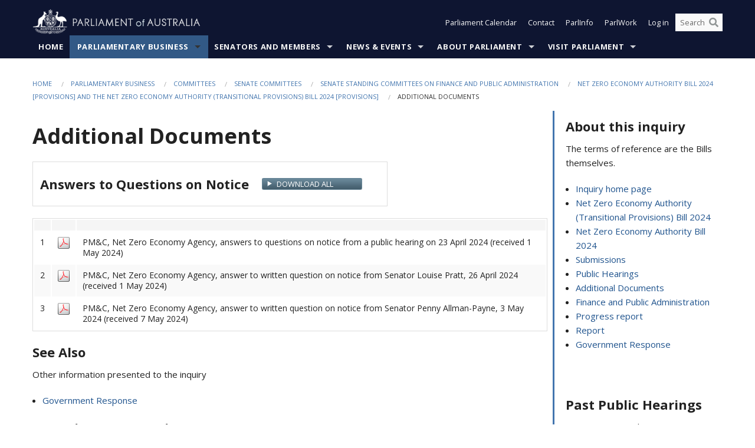

--- FILE ---
content_type: text/html; charset=utf-8
request_url: https://www.aph.gov.au/Parliamentary_Business/Committees/Senate/Finance_and_Public_Administration/NetZeroBills2024/Additional_Documents
body_size: 179513
content:


<!doctype html>
<!--[if lt IE 7 ]> <html lang="en" class="no-js ie6"> <![endif]-->
<!--[if IE 7 ]>    <html lang="en" class="no-js ie7"> <![endif]-->
<!--[if IE 8 ]>    <html lang="en" class="no-js ie8"> <![endif]-->
<!--[if IE 9 ]>    <html lang="en" class="no-js ie9"> <![endif]-->
<!--[if (gt IE 9)|!(IE)]><!-->
<html class="no-js" lang="en" xml:lang="en" xmlns="http://www.w3.org/1999/xhtml">
<!--<![endif]-->

<head id="Head1">

    <!-- UserWay widget -->
    <script>
        (function (d) {
            var s = d.createElement("script");
            /* uncomment the following line to override default position*/
            /* s.setAttribute("data-position", 1);*/
            /* uncomment the following line to override default size (values: small, large)*/
            /* s.setAttribute("data-size", "large");*/
            /* uncomment the following line to override default language (e.g., fr, de, es, he, nl, etc.)*/
            /* s.setAttribute("data-language", "null");*/
            /* uncomment the following line to override color set via widget (e.g., #053f67)*/
            s.setAttribute("data-color", "#0e1531");
            /* uncomment the following line to override type set via widget (1=person, 2=chair, 3=eye, 4=text)*/
            /* s.setAttribute("data-type", "1");*/
            /* s.setAttribute("data-statement_text:", "Our Accessibility Statement");*/
            /* s.setAttribute("data-statement_url", "http://www.example.com/accessibility";*/
            /* uncomment the following line to override support on mobile devices*/
            /* s.setAttribute("data-mobile", true);*/
            /* uncomment the following line to set custom trigger action for accessibility menu*/
            /* s.setAttribute("data-trigger", "triggerId")*/
            s.setAttribute("data-account", "Nu37TW4Ef2");
            s.setAttribute("src", "https://cdn.userway.org/widget.js");
            (d.body || d.head).appendChild(s);
        })(document)
    </script>
    <!-- Google Tag Manager -->
    <script>(function (w, d, s, l, i) {
                w[l] = w[l] || []; w[l].push({
                    'gtm.start':
                        new Date().getTime(), event: 'gtm.js'
                }); var f = d.getElementsByTagName(s)[0],
                    j = d.createElement(s), dl = l != 'dataLayer' ? '&l=' + l : ''; j.async = true; j.src =
                        'https://www.googletagmanager.com/gtm.js?id=' + i + dl; f.parentNode.insertBefore(j, f);
            })(window, document, 'script', 'dataLayer', 'GTM-N2CL3M9');</script>
    <!-- End Google Tag Manager -->
    <meta charset="utf-8" /><meta http-equiv="X-UA-Compatible" content="IE=edge,chrome=1" /><meta property="og:title" content="Additional Documents" /><meta property="og:image" content="/images/template/Default_Classified_150_90.png" /><meta property="og:description" content="Additional Documents" /><meta property="og:url" content="https://www.aph.gov.au/Parliamentary_Business/Committees/Senate/Finance_and_Public_Administration/NetZeroBills2024/Additional_Documents" /><meta name="msvalidate.01" content="5D9111AD3364510F24400EBF6E139AB5" /><title>
	Additional Documents
        
     &ndash; Parliament of Australia
</title><meta name="description" content="Additional Documents" /><meta name="keywords" content="parliament, house, senate, parliamentary, committees, representatives, government, bills, motions" /><meta name="DCTERMS.Description" content="Additional Documents" /><meta name="DCTERMS.creator" content="corporateName=Commonwealth Parliament; address=Parliament House, Canberra, ACT, 2600; contact=+61 2 6277 7111;" /><meta name="DCTERMS.title" content="Additional Documents" /><meta name="DCTERMS.subject" content="Additional Documents" /><meta name="DCTERMS.created" content="2024-03-27" /><meta name="DCTERMS.modified" content="2024-03-27" /><meta name="DCTERMS.type" content="text" /><meta name="DCTERMS.coverage" content="Australia" /><meta name="DCTERMS.identifier" content="https://www.aph.gov.au/Parliamentary_Business/Committees/Senate/Finance_and_Public_Administration/NetZeroBills2024/Additional_Documents" /><meta name="DCTERMS.publisher" content="corporateName=Commonwealth Parliament; address=Parliament House, Canberra, ACT, 2600; contact=+61 2 6277 7111" /><meta name="DCTERMS.rights" content="http://www.aph.gov.au/Help/Disclaimer_Privacy_Copyright" /><meta name="DCTERMS.rightsHolder" content="Commonwealth of Australia" /><meta name="DCTERMS.license" content="Creative Commons - Attribution-NonCommercial-NoDerivs 3.0 Australia (CC BY-NC-ND 3.0 AU)" /><meta name="DCTERMS.language" content="en-AU" /><meta name="DCTERMS.format" content="text/html" /><meta name="viewport" content="width=device-width, initial-scale=1.0" /><link rel="shortcut icon" href="/favicon.ico" /><link href="//fonts.googleapis.com/css?family=Open+Sans:400italic,700,300,800,400|Open+Sans+Condensed:300,700" rel="stylesheet" type="text/css" /><link rel="apple-touch-icon" sizes="60x60" href="/touch-icon-iphone.png" /><link rel="apple-touch-icon" sizes="76x76" href="/touch-icon-ipad.png" /><link rel="apple-touch-icon" sizes="120x120" href="/touch-icon-iphone-retina.png" /><link rel="apple-touch-icon" sizes="152x152" href="/touch-icon-ipad-retina.png" />
        
        <link rel="stylesheet" media="screen" href="/css/style.min.css?v=4256636926" />
        
        <link rel="stylesheet" media="handheld" href="/css/handheld.css?v=3444104224" />
        <link rel="stylesheet" media="screen" href="/css/aph-theme/jquery-ui-1.8.6.custom.css" />
        <link rel="stylesheet" media="screen" href="/css/vendor/colorbox/colorbox.css?v=215458967" />
        
        <link rel="stylesheet" media="print" href="/css/print.css?v=1577436929" />
        

    <script type="text/javascript" src="/js/libs/jquery-1.10.2.min.js"></script>
    <script type="text/javascript" src="/js/libs/jquery-ui-1.10.4.custom.min.js"></script>
    <script type="text/javascript" src="/js/jquery.dateFormat-1.0.js"></script>
    <script type="text/javascript" src="/js/libs/jquery-migrate-1.2.1.min.js"></script>
    <script type="text/javascript" src="/js/plugins.js?v=2347550531"></script>
    <script type="text/javascript" src="/js/script.js?v=4153783859"></script>

    <script type="text/javascript" src="/js/vendor/lightbox2/lightbox.min.js?v=97624409"></script>

    
    <script src="/js/libs/contentshare.js?v=2058135496"></script>

    <script type="text/javascript" src="/js/libs/react/react.min.js?v=3706843405"></script>
    <script type="text/javascript" src="/js/libs/react/react-dom.min.js?v=3706843405"></script>
    <script type="text/javascript" src="/js/libs/pubsub.js?v=2418985062"></script>
    <script type="text/javascript" src="/js/libs/moment.js?v=160068683"></script>
    <script type="text/javascript" src="/js/libs/moment-timezone-with-data.js?v=1518348680"></script>
    <script type="text/javascript">
        moment.tz.setDefault("Australia/Canberra");
    </script>
    <script type="text/javascript" src="/js/libs/duration-format.js?v=273884284"></script>

    <!--PLUGINS-->
    <script src="/js/vendor/porthole.min.js?v=2253615438"></script>
    <!--END PLUGINS-->
    <!--CORE-->
    <script src="/js/core.js?v=3918537519"></script>
    <!--END CORE-->

    <!--[if !(IE 6) | !(IE 7) | !(IE 8)]><!-->
    <script type="text/javascript" src="/js/libs/snap-ie-cache-fix.js?v=309387760"></script>
    <script type="text/javascript" src="/js/libs/respond.js?v=2777172843"></script>
    <!--<![endif]-->

    <!--[if lte IE 8 ]>
        <link rel="stylesheet" href="/css/ie-legacy.css" />    
    <![endif]-->

    <!--[if lt IE 7 ]>
    <script src="/js/libs/dd_belatedpng.js"></script>
    <script> DD_belatedPNG.fix('#site-logo img'); //fix any <img> or .png_bg background-images </script>
    <![endif]-->
    <script type="text/javascript" src="/js/libs/modernizr-3.6-complete.min.js?v=3030946925"></script>
    <script type="text/javascript" src="/js/vendor/AC_RunActiveContent.js?v=2714468098"></script>
    
    <script src="https://www.google.com/recaptcha/api.js?render=6Ld_jYUpAAAAALpOhXvR17v-Mkd6yXzP0m8pJ6RD"></script>
    </head>
<body id="body1" class="">
    <!-- Google Tag Manager (noscript) -->
    <noscript>
        <iframe src="https://www.googletagmanager.com/ns.html?id="
            height="0" width="0" style="display: none; visibility: hidden"></iframe>
    </noscript>
    <!-- End Google Tag Manager (noscript) -->
    <form method="post" action="/Parliamentary_Business/Committees/Senate/Finance_and_Public_Administration/NetZeroBills2024/Additional_Documents" id="mainform">
<div class="aspNetHidden">
<input type="hidden" name="__EVENTTARGET" id="__EVENTTARGET" value="" />
<input type="hidden" name="__EVENTARGUMENT" id="__EVENTARGUMENT" value="" />
<input type="hidden" name="__VIEWSTATE" id="__VIEWSTATE" value="R013HXKHHOq/[base64]/PV9I8EfL9URUjcY0Z/XkZa6TYF9mswa79u2EsSjjq6RZMxSftxc3rYsbNQfya8GrqWvCeBotm2+s9x3vDIvQbFQKySMjo/9xQQl/sRutDhOhP2MJyuNkbNy6TGOu8sEx0IFCWtxLiPaHDEH7Fl2T2wxsRQCXg43GITHK38RmIXOssQKum6+rrE9jdQZtl8NQbO5sb/14060rFS+XSz7pIQFWsaZTb+ukAwBs6qG3Jy9VniaBPIHiPPPfjtR41D1rO9zgfq5mIZ3O8JAE1Wcgl6a8DiED8Oc0K4DUJ8XaKyCd4VvSVWaixNgsgJszRLj1Y9MFfA2b0dP0eRTzprtdnpZkJwn6cMcGBYymerwAfn7Vs1ywVIJ612H+G7/x9rnljA3gDLfl1hwqPJX2ezDuslNjmpT8BX8QOOaRUwu6onAM67pxhSZ+RxdlieM7stmW6DK5nE1rOrdhn9bftNPCfbVUtl8ykV4HV6Oyo0A15QizJt5ZbD0bkaTN8WiAun6/VsFBaMqNwiwSS79Ze5YPddNwTqJzp2LCK90n3xfww/jJhEYTLcwTvHfSqFP6YGrFH7xGw+rYy9WppTsgmA7/w0p4zAb5E/hrkAW1wt6iDnnAOmTeDNGkHCBEst6EroU456X69SXyYG/s2VPhCW+Uk46kmu6xkWuAPekVe1MfvfXgk690xtVwCkBcZ3TKG/9b4k7Z8asvD491nuJsGo6O2G5pTDBfQCGgHywHbJvvQOXfHT1S8WEVZDtoQlcqh2OmgvB6+lAzWwddELpxK5YCW5BlIARVwVuM0zbTtRXZvWQvo2ljZ7TL/FyYPaiNvMOoQH5iL+6Y6YgeasZ7vbcLKoBXGEXUiDBhmEP1Ji2feBisPewa56jfqI1qOrheoBY8NRs1G7uJkTjkvJsZXm2yO7MA1aLdwLYBmP9aRuEQ2uc/Z6pslvw+QfHIxBPZFiSeqTSixVof2X0Sd3cdomLRs6B7TblbuIhc0aA3wzRqatHZhDOtZlosDUK03Or8IjW/[base64]/[base64]/RQtwPnp4a10ZAYGVdGEG338/QIkq7Ht8NcFNje9y8rTkj1tCO+r++4mttXwmaqXG7YLUdMgyGlsvsszPvsEZecH3mqTPc+hEohArosZ4HmR3FFA//NSApRPJLR5CoVqnWsEBaHHzEal/xOUmQ74noHbJLrottJmZ6uyaroYH/4BzDx3/hlOW5u1XUtMsk93daPcJczfYK3CTFGkLa7A/gKU2Z1ituNMVImiFm1XEhUU+4w5sAhEwcoMXX5aSzuSXKPYIjBTL5dkIcqKZf14rlcyHXL/24B+y2Afmybalej+zaael5cT0iZG5Ixq6FbYlBlFmRqhg/8/cUDtzR6uhYOM60caePJln1vly6BwZxpJYrdMvKeniz0rZAf9n/jgRtLhiPY0cgo5zz4v652sWBcEGQlTy/K9/rT80UGv3Z5EXkg4er7Anwp9sQxiukfn0QOfUV4aSPjVfEBmMm8UWehZAa7eYTNh87u3duyO/pl5xUlk7ef3mUElYo+x126oQLqlCopmMdnynqEvfmLnlvQ9anQCNHPEe9mQGst+qdq0US1+JjPGpZiFtIBQcve7tYzg6rxEtpNS3dO+76qoeNpZw0iPRRdAJULkJ9h7XOIF/0KIXYaCe6AAULIo5N1ls2MyMKoPm70ElA6B7tG1H/Y2Lp5tujIP82dINNfcn9ttA495FeApnM75HGfNjTMhMFa9VcBzTr3Yt25to8t+WiD4rIYM1fWaXEbJGqe3s22DFAtlE/7eque6RAcMfeaWsHZuIphx8FPfjmbILJEg0PlaVFt5zSe4Do5S/T1F62AtvmOZcrhpJzkTwCX1FYIBjw6/AxVz5RFctGKQguDlmvQNXKVB2FyOV6G1sIYFjL1ij7L4Mnn82DdABr9apOz8de4VLa/e6/LD150Z+PpJJupR5zxL7kwpFuw4Fp+7lu0xatdW8htvjOWQOwZEK52OM4qMg+m3B6eWa9/kbOvYlxPbOz31KxetQ/rQrg8CEAc8m5/[base64]/l6u9GZKrxLzgxwtfk72/bEqU58kTbwxPNkes2XoDYvRlVFKXo54Ykhrqn6VnO3nSmH3VtCnPUVkprIPMy0qppNpsdhgNIgKsVUD++zjJZk8lLqfHUzHHpApn3g4lfLzCCwizaTH631EL1BECV5Xcwe4Kt7Vh9OJAqDRamfTsBxYpzxf2HLuR40iBATKJtBzf4m7w/yMIAK9CehgWVpixC0+r9w4QpqP5Td5jxIdNIVrzg6JcNatWb7uIQ0AiCLenDH9uyCxYs0DeXQbLWCxQMd/nJcK2kCzniNcYa6obW+FB32NM1IrBS2uyGPz7JVcKPOi+xt70ZFA4HwBN71lMg2wYdV3oyfoTYuLxWSFwJg4BGt2BpADEByuzUTnBoIry73N8S61MVgdtxkiMpkoF/OfNGhXd94FTLeosuvi6tWyvGfQSx4WGswN29EV/cxGmNtLzQvBEXDehAk32gG0zdxFPr/zWzikRSZSfiku5nh84wVf9WVBNhJgPliHDbRloYInFJzEcOBwtfDHl0Ufc3um3KOUOTkevUfeuJ4s1E0xVzaPsNJML1lrF61vV9JQj5ZYIfUedfbNyU0yvuNvQyjEaIw8eRtpzvph77SwjU2y72heV+0JFa58iuQJiLdo/vwtM0ZWKJpqxFTpX7peuHspnHuxpTo1YMQz5xFXFVoOAsbWnIyDyIlKrNyFdf5234akB9hNs/3PQxKyGKK2GQyinR6rZ6Sw8S5IAFLl/xdN0b7j1dHKRSsbAwWkVn+pM71oniWJkdo96e7Nm7Suf51Haw9I91UdOSofChenTEs5ymNNXLGG9rLaVr8Loq1yO3blLEd8jPt9ii4tNn/[base64]/FHZQklOqUDF4UvVlSw+y+fjiEoWgI3WWHNxjhNrwOxFAmndYI1W3ukTXUs5oequi6CycE7CkckHfogQiscmMelZl01RhXqXGYEJ+2P3r883Uvk1dM+7n5ROtR1OTZVvww6HagHLlkb5ojHfWSeqtakAZP8TeCYxkS/lsc6yFsXyqeCHcnC/iqFkpsujO0ankaA1NMwUtcNkRYf3ae+WSMBLkOqHn8ttOmjvbUbAsICiS9lr2Vp6+m+OdY7RdTDB4P1D256AMHnJD1kf/F8sJvyPW8Gp+a8P4g9zhKRQXftafpxRMYlUIEcOWDmB2f9sV2dRrkjiHfnr4wbnZ8MCHru3b0ev+xYMOXHO0lwd2u9J118FOhOzpuvT0M0jk2RzPqZIsqOkPF0F/0NXptTD4KW3BegQxJ8L0PIrhLX+AgKGUsUaqlRkKx9m2BWeKAHc+RDiVUInRiEGQ2kAEY1adnTFZdF15zupht9t4+Tejb8XxoMmfiH6ZvfqLN6ZB1f5pcvw9gFSCoLAebgQ5zHBpJz7D/GF/[base64]/VLkU/k5+nmJXad2dO3Njp5O4KsmBKFurNdROyuilY4zbPkv0LrkL17iqavyzLAGO5VafnAqZxKmewrZoyZNK4EX0P2Qw37GH1xmhPY2d+fbe4Q/JKwH6TbYeLIgFY+rMI33gvDjybVlbSWNiwIff0sLSxpsM334FGr4rrZxWRYUHDjHOUOvgm1mRCtdhUBbVDOk4lTiBikkFNrpFpCY6pXGQIBk4uQx8nfz2heZhVKtIHXmMhhKdy2sJCE1zo3iE97LmG4zKieHtToiXk1iF2WlzEFogyNt0a+ppMBYMgj6P/[base64]/tYr4jMHq/fkjSfUqcDhSkJ+c9oYkxzE4f+9j7lxYdJ3RrJyAU3/UGG08MYc3Yw9CxAdyr6w017kgET1uQCoAGQaNa8Znb0L0J2kob4jSh/ZhWl2gltfV98s/SJcIDcEpKQselFOYlxCSqeKY1lmE6UD9i94yqVbNYEAL8LCPOEWDkPdcSCSMCP0xxjQ4iR1cdBYXiTeqAIW9b+P6o+CVy2lnhQchGdOoAWUfCa9krmyxWhOTbWYZ76iwGYimYYWegfdTAC6v61lGhQ8V0fRSta4TCdB8N3KbNEQhtemEGPzj3JtBiK5E/m0bGz831hAzqIBfGvgCXnR+x9Qb61KDzqWswbSs3CV+vrL63g4NoShcT7JiT/s6obGwKitdHxMBLgx54dqXu4+sYdPCh4ake3utJjhCQcPGJ6TYuV0wXLbhX/7PQrDymaEw29fxcj+7UXRFzdgHlhA6dgs6rnCP5tCnTy6VK+7d+4NDZsfH0/As+sFoKKFXXecxTmqhAgk9ZpIoVVDt+NGB/TblOn1/XIJVILITsAhZ2f8pYItwc8agzBGuszpvCKeo74y/rGycLmnyc6S9RQVc1OGBWEUHC4QVNuAWCpOWtOzjPreV/yLA8iAhA4fDMw3Km/Ww2QxOvjGTpIsiN8/TI9Cp943CsO0yFWhqqk1FdheQ6cAK+3+s0LWjO7Q1bSDraW2D3kk/gqXGEeT9n99/XZbvcpFmmkqn/oGabRvyAycH7eHQGoICTL6AcLURD8Yrq2Y2DP9j8y28XWb0rROQwCYAadLuwuF8oE27IMMAO2HmbdcyMzXaCiycQqXzzO6p8jQm6ytPAH9pcljQTkt3sDTY08MZPrklTLiFdDuLnScVj6n1/T3pgXQVgr+Zj18q3wDecU34InRpqyGwDKJfcBhmZEkBjdl80CwI5hkFm5yL/utfgU4yclGpMl59aOCWjkcDEuB4EPBtN4Wdr0n5NprgXHyRKjLDN5JxeCSn/HrfybuVelLjOS+IRpF1jZFKcOqxJFp4eINM4Z66jmPaQy4GPCylkdmec+gbU2ZAqf0iDZTKVWXkRRRiCS4lnfKm/+/egwXsqVDFFs+oOA6A0slqyyNV8OakGmjfNTnaR50qs=" />
</div>

<script type="text/javascript">
//<![CDATA[
var theForm = document.forms['mainform'];
if (!theForm) {
    theForm = document.mainform;
}
function __doPostBack(eventTarget, eventArgument) {
    if (!theForm.onsubmit || (theForm.onsubmit() != false)) {
        theForm.__EVENTTARGET.value = eventTarget;
        theForm.__EVENTARGUMENT.value = eventArgument;
        theForm.submit();
    }
}
//]]>
</script>


<script src="/WebResource.axd?d=pynGkmcFUV13He1Qd6_TZLoiRuBpjqx-mc4XYiEXE5AhhIqco9hBwrTw0Tb7b7xnVXxVYQ2&amp;t=638901896248157332" type="text/javascript"></script>

<SCRIPT LANGUAGE="JavaScript">function validatecbRAgree(oSrc, args){args.IsValid = document.getElementById("cbRAgree").checked;}</SCRIPT><SCRIPT LANGUAGE="JavaScript">function validatetxtRPasswordConfirm(oSrc, args){args.IsValid = document.getElementById("txtRPasswordConfirm").value.length == 0 || (document.getElementById("txtRPasswordConfirm").value.length > 0 && document.getElementById("txtRPassword").value == document.getElementById("txtRPasswordConfirm").value);}</SCRIPT>
<script src="/ScriptResource.axd?d=NJmAwtEo3Ipnlaxl6CMhvke6LuKNAIG7wYOJ0svbr6ONPX84I_mgHcaT4vlKIcsaiSilqTO2BSjgHfMknroo8jcCuptYgPcm4RziWlEs--KIFpQTsX7IzkyRphQJbqfMTX1duQSbK8E8ppY2fR2sRsVOWZo1&amp;t=5c0e0825" type="text/javascript"></script>
<script src="/ScriptResource.axd?d=dwY9oWetJoJoVpgL6Zq8ONn6rPVYJGBVTR68BxEKJFmfic3OWCCt72aiM8KSgUYJDTVRUBGKySWh7ZXPbC0k-ODM6mBUyoBgGnd8l-OIjB5fkBCFQwlBjvs66KJFiYOzD8rOxneUeSdqeqrGhXA_47-1LZA1&amp;t=5c0e0825" type="text/javascript"></script>
<script src="/EmailRegistered.svc/js" type="text/javascript"></script>
<script src="/ParliamentNumbers.svc/js" type="text/javascript"></script>
<script src="/Predictive/Predictive.asmx/js" type="text/javascript"></script>
<div class="aspNetHidden">

	<input type="hidden" name="__VIEWSTATEGENERATOR" id="__VIEWSTATEGENERATOR" value="20B6B7A5" />
	<input type="hidden" name="__EVENTVALIDATION" id="__EVENTVALIDATION" value="wqpZoKwL05C9rf2pnT//awnjpmG9EeFaJqdoyg64VX86sswvfuves+CiqFruZQYPxRPwY7HBICD47rF86R8MYoLNuLWA65lWugtrYhcv+B+MdfIoX4sGPC3QtDCX7odB2wtUew==" />
</div>
        <script type="text/javascript">
//<![CDATA[
Sys.WebForms.PageRequestManager._initialize('ScriptManager1', 'mainform', [], [], [], 90, '');
//]]>
</script>

        <div class="off-canvas-wrap" data-offcanvas>
            <div aria-label="inner-wrap" class="inner-wrap">


                

<header>
    <section class="row" role="navigation" aria-label="Skip links">
        <div class="columns">
            <ul class="skip-links">
                <li><a role="button" href="#main-nav" aria-label="Skip to navigation">Skip to navigation</a></li>
                <li><a role="button" href="#content" aria-label="Skip to content">Skip to content</a></li>
            </ul>
        </div>
    </section>

    <div class="row header-img">
        <div class="medium-4 large-4 columns">
            <h1><a href="/">
                <img src="/images/template/header-logo.png" alt="Home - Parliament of Australia logo" /></a></h1>
        </div>

        <div class="medium-8 large-8 columns" style="padding-left: 0rem">
            <div class="row">
                <div class="columns">
                    <div class="nav-top-links-container">
                        <nav aria-label="Quick links" class="nav-top-links">
                            <ul class="inline-block-list text-small">
                                <li><a title="Open the Parliament Calendar" href="#" role="button" class="right-off-canvas-toggle" id="openParliamentaryCalendar" tabindex="0">Parliament Calendar</a></li>
                                <li><a title="Contact Us" href="/Help/Contact">Contact</a></li>
                                <li class="hide-for-small-only"><a title="Go to ParlInfo Search" href="https://parlinfo.aph.gov.au" target="_blank" rel="noopener noreferrer">ParlInfo</a></li>
                                <li class="hide-for-small-only"><a title="Go to ParlWork" href="https://parlwork.aph.gov.au" target="_blank" rel="noopener noreferrer">ParlWork</a></li>
                                
                                
                                        <li>
                                            <a title="Log in to My Parliament account" href="/Help/Login">Log in</a>
                                        </li>
                                    

                                <li class="has-form hide-for-small-only">
                                    <input aria-label="Search the website" id="txtGenericSearchTerm" aria-label="Input search content" type="text" placeholder="Search ...">
                                    <button id="btnGenericSearch" aria-label="Perform a search" type="submit"><em class="fa fa-search"></em></button>
                                </li>

                                <!--START SEARCH CONTROL-->
                                <script type="text/javascript">
                                    function SearchTermIsValid(searchTerm) {
                                        var result = searchTerm !== '';
                                        return result;
                                    }

                                    $(document).ready(function () {
                                        $("#btnGenericSearch").on("click", function (e) {
                                            e.preventDefault();

                                            var searchTerm = encodeURI($("#txtGenericSearchTerm").val());

                                            if (SearchTermIsValid(searchTerm)) {
                                                if (window.location.href.indexOf("parlview.aph.gov.au") > -1) {
                                                    window.location = "https://www.aph.gov.au/Help/Federated_Search_Results?q=" + searchTerm;
                                                } else {
                                                    window.location = "/Help/Federated_Search_Results?q=" + searchTerm;
                                                }
                                            }

                                            return false;
                                        });

                                        $("#txtGenericSearchTerm").keypress(function (e) {
                                            if (e.keyCode === 13) {
                                                $("#btnGenericSearch").click();
                                                return false;
                                            }
                                        });
                                    });
                                </script>
                                <!--END SEARCH CONTROL-->
                            </ul>
                        </nav>
                    </div>
                </div>
            </div>
        </div>
    </div>
</header>

<script type="text/javascript" src="/js/components/global/header-username.js"></script>

                

<div class="contain-to-grid">
    <nav aria-label="Site navigation" id="main-nav" class="top-bar" data-topbar>
        <ul class="title-area nav-top-links-mobile">
           <li class="has-form show-for-small-only">
                <input aria-label="Search the website" id="txtGenericSearchTermMobile" aria-label="Input search content" type="text" placeholder="Search ...">
                <button id="btnGenericSearchMobile" aria-label="Perform a search" type="submit"><em class="fa fa-search"></em></button>
            </li>

            <!--START SEARCH CONTROL-->
            <script type="text/javascript">
                function SearchTermIsValid(searchTerm) {
                    var result = searchTerm !== '';
                    return result;
                }

                $(document).ready(function () {
                    $("#btnGenericSearchMobile").on("click", function (e) {
                        e.preventDefault();

                        var searchTerm = encodeURI($("#txtGenericSearchTermMobile").val());

                        if (SearchTermIsValid(searchTerm)) {
                            if (window.location.href.indexOf("parlview.aph.gov.au") > -1) {
                                window.location = "https://www.aph.gov.au/Help/Federated_Search_Results?q=" + searchTerm;
                            } else {
                                window.location = "/Help/Federated_Search_Results?q=" + searchTerm;
                            }
                        }

                        return false;
                    });

                    $("#txtGenericSearchTermMobile").keypress(function (e) {
                        if (e.keyCode === 13) {
                            $("#btnGenericSearchMobile").click();
                            return false;
                        }
                    });
                });
            </script>
            <!--END SEARCH CONTROL-->
            <li class="toggle-topbar menu-icon">
                <a href="#" onclick="sendGoogleAnalyticsEvent('Primary Nav', 'Click hamburger menu', '')" role="button" aria-label="Open site navigation" aria-expanded="false">
                    <span>Menu</span>
                </a>
            </li>
        </ul>

        <section role="navigation" aria-label="navigation" class="top-bar-section top-bar-section-hidden">
            <ul id="main-nav-sub">
            
                <li class="">
                    <a href="/" class="primary-nav-item-dropdown"
                       onclick="sendGoogleAnalyticsEvent('Primary Nav', 'Click Parent item', 'Home')">Home</a>

                
                </li>
                
                <li class="active has-dropdown not-click">
                    <a href="/Parliamentary_Business" class="primary-nav-item-dropdown"
                       onclick="sendGoogleAnalyticsEvent('Primary Nav', 'Click Parent item', 'Parliamentary Business')">Parliamentary Business</a>

                
                    <ul class="dropdown primary-nav-item-dropdown-hidden">

                    
                        <li class="">
                            <a href="/Parliamentary_Business/Bills_Legislation" onclick="sendGoogleAnalyticsEvent('Primary Nav', 'Click Child item', 'Bills and Legislation')">Bills and Legislation</a>
                        </li>
                        
                        <li class="">
                            <a href="/Parliamentary_Business/Tabled_documents" onclick="sendGoogleAnalyticsEvent('Primary Nav', 'Click Child item', 'Tabled documents')">Tabled documents</a>
                        </li>
                        
                        <li class="">
                            <a href="/Parliamentary_Business/Chamber_documents" onclick="sendGoogleAnalyticsEvent('Primary Nav', 'Click Child item', 'Chamber documents')">Chamber documents</a>
                        </li>
                        
                        <li class="">
                            <a href="/Parliamentary_Business/Hansard" onclick="sendGoogleAnalyticsEvent('Primary Nav', 'Click Child item', 'Hansard')">Hansard</a>
                        </li>
                        
                        <li class="">
                            <a href="/Parliamentary_Business/Senate_estimates" onclick="sendGoogleAnalyticsEvent('Primary Nav', 'Click Child item', 'Senate estimates')">Senate estimates</a>
                        </li>
                        
                        <li class="">
                            <a href="/Parliamentary_Business/Committees" onclick="sendGoogleAnalyticsEvent('Primary Nav', 'Click Child item', 'Committees')">Committees</a>
                        </li>
                        
                        <li class="">
                            <a href="/Parliamentary_Business/Statistics" onclick="sendGoogleAnalyticsEvent('Primary Nav', 'Click Child item', 'Statistics')">Statistics</a>
                        </li>
                        
                        <li class="">
                            <a href="/Parliamentary_Business/Petitions" onclick="sendGoogleAnalyticsEvent('Primary Nav', 'Click Child item', 'Petitions')">Petitions</a>
                        </li>
                        
                    </ul>
                    
                </li>
                
                <li class="has-dropdown not-click">
                    <a href="/Senators_and_Members" class="primary-nav-item-dropdown"
                       onclick="sendGoogleAnalyticsEvent('Primary Nav', 'Click Parent item', 'Senators and Members')">Senators and Members</a>

                
                    <ul class="dropdown primary-nav-item-dropdown-hidden">

                    
                        <li class="">
                            <a href="/Senators_and_Members/Senators" onclick="sendGoogleAnalyticsEvent('Primary Nav', 'Click Child item', 'Senators')">Senators</a>
                        </li>
                        
                        <li class="">
                            <a href="/Senators_and_Members/Members" onclick="sendGoogleAnalyticsEvent('Primary Nav', 'Click Child item', 'Members')">Members</a>
                        </li>
                        
                        <li class="">
                            <a href="/Senators_and_Members/Contacting_Senators_and_Members" onclick="sendGoogleAnalyticsEvent('Primary Nav', 'Click Child item', 'Contacting Senators and Members')">Contacting Senators and Members</a>
                        </li>
                        
                    </ul>
                    
                </li>
                
                <li class="has-dropdown not-click">
                    <a href="/News_and_Events" class="primary-nav-item-dropdown"
                       onclick="sendGoogleAnalyticsEvent('Primary Nav', 'Click Parent item', 'News \u0026 Events')">News & Events</a>

                
                    <ul class="dropdown primary-nav-item-dropdown-hidden">

                    
                        <li class="">
                            <a href="/News_and_Events/Watch_Read_Listen" onclick="sendGoogleAnalyticsEvent('Primary Nav', 'Click Child item', 'Watch, Read, Listen')">Watch, Read, Listen</a>
                        </li>
                        
                        <li class="">
                            <a href="/News_and_Events/Events_Calendar" onclick="sendGoogleAnalyticsEvent('Primary Nav', 'Click Child item', 'Events Calendar')">Events Calendar</a>
                        </li>
                        
                        <li class="">
                            <a href="/News_and_Events/Senate_news_and_events" onclick="sendGoogleAnalyticsEvent('Primary Nav', 'Click Child item', 'Senate news and events')">Senate news and events</a>
                        </li>
                        
                        <li class="">
                            <a href="/News_and_Events/About_the_House_News" onclick="sendGoogleAnalyticsEvent('Primary Nav', 'Click Child item', 'About the House News')">About the House News</a>
                        </li>
                        
                        <li class="">
                            <a href="/News_and_Events/Joint_statements_by_the_Presiding_Officers" onclick="sendGoogleAnalyticsEvent('Primary Nav', 'Click Child item', 'Joint statements by the Presiding Officers')">Joint statements by the Presiding Officers</a>
                        </li>
                        
                        <li class="">
                            <a href="/News_and_Events/My_First_Speech" onclick="sendGoogleAnalyticsEvent('Primary Nav', 'Click Child item', 'My First Speech')">My First Speech</a>
                        </li>
                        
                    </ul>
                    
                </li>
                
                <li class="has-dropdown not-click">
                    <a href="/About_Parliament" class="primary-nav-item-dropdown"
                       onclick="sendGoogleAnalyticsEvent('Primary Nav', 'Click Parent item', 'About Parliament')">About Parliament</a>

                
                    <ul class="dropdown primary-nav-item-dropdown-hidden">

                    
                        <li class="">
                            <a href="/About_Parliament/Senate" onclick="sendGoogleAnalyticsEvent('Primary Nav', 'Click Child item', 'Senate')">Senate</a>
                        </li>
                        
                        <li class="">
                            <a href="/About_Parliament/House_of_Representatives" onclick="sendGoogleAnalyticsEvent('Primary Nav', 'Click Child item', 'House of Representatives')">House of Representatives</a>
                        </li>
                        
                        <li class="">
                            <a href="/About_Parliament/Work_of_the_Parliament" onclick="sendGoogleAnalyticsEvent('Primary Nav', 'Click Child item', 'Work of the Parliament')">Work of the Parliament</a>
                        </li>
                        
                        <li class="">
                            <a href="/About_Parliament/Parliamentary_Leadership_Taskforce" onclick="sendGoogleAnalyticsEvent('Primary Nav', 'Click Child item', 'Parliamentary Leadership Taskforce')">Parliamentary Leadership Taskforce</a>
                        </li>
                        
                        <li class="">
                            <a href="/About_Parliament/Parliamentary_departments" onclick="sendGoogleAnalyticsEvent('Primary Nav', 'Click Child item', 'Parliamentary departments')">Parliamentary departments</a>
                        </li>
                        
                        <li class="">
                            <a href="/About_Parliament/International_Program" onclick="sendGoogleAnalyticsEvent('Primary Nav', 'Click Child item', 'International Program')">International Program</a>
                        </li>
                        
                        <li class="">
                            <a href="/About_Parliament/Publications" onclick="sendGoogleAnalyticsEvent('Primary Nav', 'Click Child item', 'Publications and policies')">Publications and policies</a>
                        </li>
                        
                        <li class="">
                            <a href="/About_Parliament/Employment" onclick="sendGoogleAnalyticsEvent('Primary Nav', 'Click Child item', 'Employment')">Employment</a>
                        </li>
                        
                        <li class="">
                            <a href="/About_Parliament/Media_Rules_and_Filming_Applications" onclick="sendGoogleAnalyticsEvent('Primary Nav', 'Click Child item', 'Media Rules and Filming Applications')">Media Rules and Filming Applications</a>
                        </li>
                        
                        <li class="">
                            <a href="/About_Parliament/Education_Resources" onclick="sendGoogleAnalyticsEvent('Primary Nav', 'Click Child item', 'Education Resources')">Education Resources</a>
                        </li>
                        
                        <li class="">
                            <a href="/About_Parliament/Parliamentary_Friendship" onclick="sendGoogleAnalyticsEvent('Primary Nav', 'Click Child item', 'Parliamentary Friendship Groups (non-country)')">Parliamentary Friendship Groups (non-country)</a>
                        </li>
                        
                        <li class="">
                            <a href="/About_Parliament/Australian_Parliament_House_Security_Pass_Office" onclick="sendGoogleAnalyticsEvent('Primary Nav', 'Click Child item', 'Australian Parliament House Security Pass Office')">Australian Parliament House Security Pass Office</a>
                        </li>
                        
                        <li class="">
                            <a href="/About_Parliament/Sitting_Calendar" onclick="sendGoogleAnalyticsEvent('Primary Nav', 'Click Child item', 'Sitting Calendar')">Sitting Calendar</a>
                        </li>
                        
                    </ul>
                    
                </li>
                
                <li class="has-dropdown not-click">
                    <a href="/Visit_Parliament" class="primary-nav-item-dropdown"
                       onclick="sendGoogleAnalyticsEvent('Primary Nav', 'Click Parent item', 'Visit Parliament')">Visit Parliament</a>

                
                    <ul class="dropdown primary-nav-item-dropdown-hidden">

                    
                        <li class="">
                            <a href="/Visit_Parliament/Whats_On" onclick="sendGoogleAnalyticsEvent('Primary Nav', 'Click Child item', 'What\u0027s on')">What's on</a>
                        </li>
                        
                        <li class="">
                            <a href="/Visit_Parliament/Things_to_Do" onclick="sendGoogleAnalyticsEvent('Primary Nav', 'Click Child item', 'Things to Do')">Things to Do</a>
                        </li>
                        
                        <li class="">
                            <a href="/Visit_Parliament/Art" onclick="sendGoogleAnalyticsEvent('Primary Nav', 'Click Child item', 'Art at Parliament')">Art at Parliament</a>
                        </li>
                        
                        <li class="">
                            <a href="/Visit_Parliament/Dining" onclick="sendGoogleAnalyticsEvent('Primary Nav', 'Click Child item', 'Dining')">Dining</a>
                        </li>
                        
                        <li class="">
                            <a href="/Visit_Parliament/Parliament_Shop" onclick="sendGoogleAnalyticsEvent('Primary Nav', 'Click Child item', 'Parliament Shop')">Parliament Shop</a>
                        </li>
                        
                        <li class="">
                            <a href="/Visit_Parliament/Venue_Hire" onclick="sendGoogleAnalyticsEvent('Primary Nav', 'Click Child item', 'Venue Hire')">Venue Hire</a>
                        </li>
                        
                        <li class="">
                            <a href="/Visit_Parliament/Plan_your_Visit" onclick="sendGoogleAnalyticsEvent('Primary Nav', 'Click Child item', 'Plan your Visit')">Plan your Visit</a>
                        </li>
                        
                        <li class="">
                            <a href="/Visit_Parliament/Accessibility" onclick="sendGoogleAnalyticsEvent('Primary Nav', 'Click Child item', 'Accessibility')">Accessibility</a>
                        </li>
                        
                    </ul>
                    
                </li>
                
            </ul>
        </section>
    </nav>
</div>

                
                

<div class="row padding-medium" id="content" role="main">
    <div class="columns">
        
<div class="breadcrumbs-container show-for-medium-up">
    <a id="skip"></a>
    <!-- START BREADCRUMBS -->
    
    <nav aria-label="Breadcrumbs" class="breadcrumbs">
        
               <a href="/">Home</a>
              
               <a href="/Parliamentary_Business">Parliamentary Business</a>
              
               <a href="/Parliamentary_Business/Committees">Committees</a>
              
               <a href="/Parliamentary_Business/Committees/Senate">Senate Committees</a>
              
               <a href="/Parliamentary_Business/Committees/Senate/Finance_and_Public_Administration">Senate Standing Committees on Finance and Public Administration</a>
              
               <a href="/Parliamentary_Business/Committees/Senate/Finance_and_Public_Administration/NetZeroBills2024">Net Zero Economy Authority Bill 2024 [Provisions] and the Net Zero Economy Authority (Transitional Provisions) Bill 2024 [Provisions]</a>
              
               <span aria-label="breadcrumbs" class="current">Additional Documents</span>
              
    </nav>
    
    <!-- END BREADCRUMBS -->
</div>

        
        <div class="row">
            <div class="large-9 columns main-column">
                <h1>Additional Documents</h1>

                <div class="hide-for-large-up  committee-sidebar">
                    

<div class="sidenav" role="navigation" aria-label="Secondary navigation">      
    <a class="sidenav__heading" aria-expanded="false" role="button" tabindex="0"><span class="sidenav__heading--span">In this section</span></a>
    <ul class="restartSecondary sidenav__list"><li class="sidenav__item sidenav__item--has-dropdown active" /><a role="link" onclick="sendGoogleAnalyticsEvent('Secondary Nav', 'Additional Documents', 'Senate Committees')" class="active" href="/Parliamentary_Business/Committees/Senate" alt="Senate Committees secondary link">Senate Committees</a><a href ="" aria-label="toggle" class="sidenav__dropdown__toggle" aria-label="Drop down"><span class="fa fa-fw fa-caret-up" aria-hidden="true"></span></a><ul class="sidenav__dropdown"><li class="sidenav__item" /><a role="link" onclick="sendGoogleAnalyticsEvent('Secondary Nav', 'Additional Documents', 'Community Affairs')"  href="/Parliamentary_Business/Committees/Senate/Community_Affairs" aria-label="Community Affairs secondary link" alt="Community Affairs secondary link">Community Affairs</a><li class="sidenav__item" /><a role="link" onclick="sendGoogleAnalyticsEvent('Secondary Nav', 'Additional Documents', 'Economics')"  href="/Parliamentary_Business/Committees/Senate/Economics" aria-label="Economics secondary link" alt="Economics secondary link">Economics</a><li class="sidenav__item" /><a role="link" onclick="sendGoogleAnalyticsEvent('Secondary Nav', 'Additional Documents', 'Education and Employment')"  href="/Parliamentary_Business/Committees/Senate/Education_and_Employment" aria-label="Education and Employment secondary link" alt="Education and Employment secondary link">Education and Employment</a><li class="sidenav__item" /><a role="link" onclick="sendGoogleAnalyticsEvent('Secondary Nav', 'Additional Documents', 'Environment and Communications')"  href="/Parliamentary_Business/Committees/Senate/Environment_and_Communications" aria-label="Environment and Communications secondary link" alt="Environment and Communications secondary link">Environment and Communications</a><li class="sidenav__item sidenav__item--has-dropdown active" /><a role="link" onclick="sendGoogleAnalyticsEvent('Secondary Nav', 'Additional Documents', 'Finance and Public Administration')" class="active" href="/Parliamentary_Business/Committees/Senate/Finance_and_Public_Administration" aria-label="Finance and Public Administration secondary link" alt="Finance and Public Administration secondary link">Finance and Public Administration</a><a href ="" aria-label="toggle" class="sidenav__dropdown__toggle" aria-label="Drop down"><span class="fa fa-fw fa-caret-up" aria-hidden="true"></span></a><ul class="sidenav__dropdown"><li class="sidenav__item" /><a role="link" onclick="sendGoogleAnalyticsEvent('Secondary Nav', 'Additional Documents', 'Role of the Committee')"  href="/Parliamentary_Business/Committees/Senate/Finance_and_Public_Administration/Role_of_the_Committee" alt="Role of the Committee secondary link">Role of the Committee</a><li class="sidenav__item" /><a role="link" onclick="sendGoogleAnalyticsEvent('Secondary Nav', 'Additional Documents', 'Upcoming Hearings')"  href="/Parliamentary_Business/Committees/Senate/Finance_and_Public_Administration/Upcoming_Hearings" alt="Upcoming Hearings secondary link">Upcoming Hearings</a><li class="sidenav__item" /><a role="link" onclick="sendGoogleAnalyticsEvent('Secondary Nav', 'Additional Documents', 'Completed inquiries and reports')"  href="/Parliamentary_Business/Committees/Senate/Finance_and_Public_Administration/Completed_inquiries" alt="Completed inquiries and reports secondary link">Completed inquiries and reports</a><li class="sidenav__item" /><a role="link" onclick="sendGoogleAnalyticsEvent('Secondary Nav', 'Additional Documents', 'Recent reports')"  href="/Parliamentary_Business/Committees/Senate/Finance_and_Public_Administration/Recent_reports" alt="Recent reports secondary link">Recent reports</a><li class="sidenav__item" /><a role="link" onclick="sendGoogleAnalyticsEvent('Secondary Nav', 'Additional Documents', 'Annual Reports')"  href="/Parliamentary_Business/Committees/Senate/Finance_and_Public_Administration/Annual_Reports" alt="Annual Reports secondary link">Annual Reports</a><li class="sidenav__item" /><a role="link" onclick="sendGoogleAnalyticsEvent('Secondary Nav', 'Additional Documents', 'Lapsed inquiries')"  href="/Parliamentary_Business/Committees/Senate/Finance_and_Public_Administration/Lapsed_inquiries" alt="Lapsed inquiries secondary link">Lapsed inquiries</a><li class="sidenav__item" /><a role="link" onclick="sendGoogleAnalyticsEvent('Secondary Nav', 'Additional Documents', 'Additional Estimates 2024–25')"  href="/Parliamentary_Business/Committees/Senate/Finance_and_Public_Administration/Additional_Estimates_202425" alt="Additional Estimates 2024–25 secondary link">Additional Estimates 2024–25</a><li class="sidenav__item" /><a role="link" onclick="sendGoogleAnalyticsEvent('Secondary Nav', 'Additional Documents', 'Annual Report (No. 2 of 2024)')"  href="/Parliamentary_Business/Committees/Senate/Finance_and_Public_Administration/Annual_Report_No_2_of_2024" alt="Annual Report (No. 2 of 2024) secondary link">Annual Report (No. 2 of 2024)</a><li class="sidenav__item" /><a role="link" onclick="sendGoogleAnalyticsEvent('Secondary Nav', 'Additional Documents', 'Annual reports (No. 1 of 2025)')"  href="/Parliamentary_Business/Committees/Senate/Finance_and_Public_Administration/Annual_reports_No_1_of_2025" alt="Annual reports (No. 1 of 2025) secondary link">Annual reports (No. 1 of 2025)</a><li class="sidenav__item" /><a role="link" onclick="sendGoogleAnalyticsEvent('Secondary Nav', 'Additional Documents', 'Remuneration Tribunal Amendment (There For Public Service, Not Profit) Bill 2025')"  href="/Parliamentary_Business/Committees/Senate/Finance_and_Public_Administration/Remuneration_Tribunal_25" alt="Remuneration Tribunal Amendment (There For Public Service, Not Profit) Bill 2025 secondary link">Remuneration Tribunal Amendment (There For Public Service, Not Profit) Bill 2025</a><li class="sidenav__item" /><a role="link" onclick="sendGoogleAnalyticsEvent('Secondary Nav', 'Additional Documents', 'The operation and appropriateness of the superannuation and pension schemes for current and former members of the Australian Defence Force (ADF)')"  href="/Parliamentary_Business/Committees/Senate/Finance_and_Public_Administration/ADFSuperannuationPension" alt="The operation and appropriateness of the superannuation and pension schemes for current and former members of the Australian Defence Force (ADF) secondary link">The operation and appropriateness of the superannuation and pension schemes for current and former members of the Australian Defence Force (ADF)</a><li class="sidenav__item" /><a role="link" onclick="sendGoogleAnalyticsEvent('Secondary Nav', 'Additional Documents', 'Budget Estimates 2024–25')"  href="/Parliamentary_Business/Committees/Senate/Finance_and_Public_Administration/Budget_Estimates_2024-25" alt="Budget Estimates 2024–25 secondary link">Budget Estimates 2024–25</a><li class="sidenav__item" /><a role="link" onclick="sendGoogleAnalyticsEvent('Secondary Nav', 'Additional Documents', 'Workplace Gender Equality Amendment (Setting Gender Equality Targets) Bill 2024')"  href="/Parliamentary_Business/Committees/Senate/Finance_and_Public_Administration/WGEA_47" alt="Workplace Gender Equality Amendment (Setting Gender Equality Targets) Bill 2024 secondary link">Workplace Gender Equality Amendment (Setting Gender Equality Targets) Bill 2024</a><li class="sidenav__item" /><a role="link" onclick="sendGoogleAnalyticsEvent('Secondary Nav', 'Additional Documents', 'Supporting the development of sovereign capability in the Australian tech sector')"  href="/Parliamentary_Business/Committees/Senate/Finance_and_Public_Administration/Supporting_Aust_tech47" alt="Supporting the development of sovereign capability in the Australian tech sector secondary link">Supporting the development of sovereign capability in the Australian tech sector</a><li class="sidenav__item" /><a role="link" onclick="sendGoogleAnalyticsEvent('Secondary Nav', 'Additional Documents', 'Inquiry into management and assurance of integrity by consulting services')"  href="/Parliamentary_Business/Committees/Senate/Finance_and_Public_Administration/Consultingservices" alt="Inquiry into management and assurance of integrity by consulting services secondary link">Inquiry into management and assurance of integrity by consulting services</a><li class="sidenav__item sidenav__item--has-dropdown active" /><a role="link" onclick="sendGoogleAnalyticsEvent('Secondary Nav', 'Additional Documents', 'Net Zero Economy Authority Bill 2024 [Provisions] and the Net Zero Economy Authority (Transitional Provisions) Bill 2024 [Provisions]')" class="active" href="/Parliamentary_Business/Committees/Senate/Finance_and_Public_Administration/NetZeroBills2024" alt="Net Zero Economy Authority Bill 2024 [Provisions] and the Net Zero Economy Authority (Transitional Provisions) Bill 2024 [Provisions] secondary link">Net Zero Economy Authority Bill 2024 [Provisions] and the Net Zero Economy Authority (Transitional Provisions) Bill 2024 [Provisions]</a><a href ="" aria-label="toggle" class="sidenav__dropdown__toggle" aria-label="Drop down"><span class="fa fa-fw fa-caret-up" aria-hidden="true"></span></a><ul class="sidenav__dropdown"><li class="sidenav__item" /><a role="link" onclick="sendGoogleAnalyticsEvent('Secondary Nav', 'Additional Documents', 'Net Zero Economy Authority Bill 2024 [Provisions] and the Net Zero Economy Authority (Transitional Provisions) Bill 2024 [Provisions]')"  href="/Parliamentary_Business/Committees/Senate/Finance_and_Public_Administration/NetZeroBills2024/Report" alt="Net Zero Economy Authority Bill 2024 [Provisions] and the Net Zero Economy Authority (Transitional Provisions) Bill 2024 [Provisions] secondary link">Net Zero Economy Authority Bill 2024 [Provisions] and the Net Zero Economy Authority (Transitional Provisions) Bill 2024 [Provisions]</a><li class="sidenav__item" /><a role="link" onclick="sendGoogleAnalyticsEvent('Secondary Nav', 'Additional Documents', 'Terms of Reference')"  href="/Parliamentary_Business/Committees/Senate/Finance_and_Public_Administration/NetZeroBills2024/Terms_of_Reference" alt="Terms of Reference secondary link">Terms of Reference</a><li class="sidenav__item" /><a role="link" onclick="sendGoogleAnalyticsEvent('Secondary Nav', 'Additional Documents', 'Submissions')"  href="/Parliamentary_Business/Committees/Senate/Finance_and_Public_Administration/NetZeroBills2024/Submissions" alt="Submissions secondary link">Submissions</a><li class="sidenav__item" /><a role="link" onclick="sendGoogleAnalyticsEvent('Secondary Nav', 'Additional Documents', 'Media Releases')"  href="/Parliamentary_Business/Committees/Senate/Finance_and_Public_Administration/NetZeroBills2024/Media_Releases" alt="Media Releases secondary link">Media Releases</a><li class="sidenav__item" /><a role="link" onclick="sendGoogleAnalyticsEvent('Secondary Nav', 'Additional Documents', 'Public Hearings')"  href="/Parliamentary_Business/Committees/Senate/Finance_and_Public_Administration/NetZeroBills2024/Public_Hearings" alt="Public Hearings secondary link">Public Hearings</a><li class="sidenav__item active" /><a role="link" onclick="sendGoogleAnalyticsEvent('Secondary Nav', 'Additional Documents', 'Additional Documents')" class="active" href="/Parliamentary_Business/Committees/Senate/Finance_and_Public_Administration/NetZeroBills2024/Additional_Documents" alt="Additional Documents secondary link">Additional Documents</a><li class="sidenav__item" /><a role="link" onclick="sendGoogleAnalyticsEvent('Secondary Nav', 'Additional Documents', 'Net Zero Economy Authority Bill 2024 [Provisions] and the Net Zero Economy Authority (Transitional Provisions) Bill 2024 [Provisions] Progress report')"  href="/Parliamentary_Business/Committees/Senate/Finance_and_Public_Administration/NetZeroBills2024/Progress_report" alt="Net Zero Economy Authority Bill 2024 [Provisions] and the Net Zero Economy Authority (Transitional Provisions) Bill 2024 [Provisions] Progress report secondary link">Net Zero Economy Authority Bill 2024 [Provisions] and the Net Zero Economy Authority (Transitional Provisions) Bill 2024 [Provisions] Progress report</a><li class="sidenav__item" /><a role="link" onclick="sendGoogleAnalyticsEvent('Secondary Nav', 'Additional Documents', 'Government Response')"  href="/Parliamentary_Business/Committees/Senate/Finance_and_Public_Administration/NetZeroBills2024/Government_Response" alt="Government Response secondary link">Government Response</a></ul></li><li class="sidenav__item" /><a role="link" onclick="sendGoogleAnalyticsEvent('Secondary Nav', 'Additional Documents', 'Access to Australian Parliament House by lobbyists')"  href="/Parliamentary_Business/Committees/Senate/Finance_and_Public_Administration/LobbyistsAccessAPH47" alt="Access to Australian Parliament House by lobbyists secondary link">Access to Australian Parliament House by lobbyists</a><li class="sidenav__item" /><a role="link" onclick="sendGoogleAnalyticsEvent('Secondary Nav', 'Additional Documents', 'Additional Estimates 2023–24')"  href="/Parliamentary_Business/Committees/Senate/Finance_and_Public_Administration/Additional_Estimates_202324" alt="Additional Estimates 2023–24 secondary link">Additional Estimates 2023–24</a><li class="sidenav__item" /><a role="link" onclick="sendGoogleAnalyticsEvent('Secondary Nav', 'Additional Documents', 'Annual reports (No. 1 of 2024)')"  href="/Parliamentary_Business/Committees/Senate/Finance_and_Public_Administration/Report" alt="Annual reports (No. 1 of 2024) secondary link">Annual reports (No. 1 of 2024)</a><li class="sidenav__item" /><a role="link" onclick="sendGoogleAnalyticsEvent('Secondary Nav', 'Additional Documents', 'Annual reports (No. 2 of 2023)')"  href="/Parliamentary_Business/Committees/Senate/Finance_and_Public_Administration/Annual_reports_No_2_of_2023" alt="Annual reports (No. 2 of 2023) secondary link">Annual reports (No. 2 of 2023)</a><li class="sidenav__item" /><a role="link" onclick="sendGoogleAnalyticsEvent('Secondary Nav', 'Additional Documents', 'Public Governance, Performance and Accountability Amendment (Vaccine Indemnity) Bill 2023')"  href="/Parliamentary_Business/Committees/Senate/Finance_and_Public_Administration/VaccineIndemnity47" alt="Public Governance, Performance and Accountability Amendment (Vaccine Indemnity) Bill 2023 secondary link">Public Governance, Performance and Accountability Amendment (Vaccine Indemnity) Bill 2023</a><li class="sidenav__item" /><a role="link" onclick="sendGoogleAnalyticsEvent('Secondary Nav', 'Additional Documents', 'Budget Estimates 2023–24')"  href="/Parliamentary_Business/Committees/Senate/Finance_and_Public_Administration/Budget_Estimates_2023-24_report" alt="Budget Estimates 2023–24 secondary link">Budget Estimates 2023–24</a><li class="sidenav__item" /><a role="link" onclick="sendGoogleAnalyticsEvent('Secondary Nav', 'Additional Documents', 'Administration of the referendum into an Aboriginal and Torres Strait Islander Voice')"  href="/Parliamentary_Business/Committees/Senate/Finance_and_Public_Administration/Adminofvoicereferendum" alt="Administration of the referendum into an Aboriginal and Torres Strait Islander Voice secondary link">Administration of the referendum into an Aboriginal and Torres Strait Islander Voice</a><li class="sidenav__item" /><a role="link" onclick="sendGoogleAnalyticsEvent('Secondary Nav', 'Additional Documents', 'COAG Legislation Amendment Bill 2023 [Provisions]')"  href="/Parliamentary_Business/Committees/Senate/Finance_and_Public_Administration/COAGBill2023" alt="COAG Legislation Amendment Bill 2023 [Provisions] secondary link">COAG Legislation Amendment Bill 2023 [Provisions]</a><li class="sidenav__item" /><a role="link" onclick="sendGoogleAnalyticsEvent('Secondary Nav', 'Additional Documents', 'Electoral Legislation Amendment (Fairer Contracts and Grants) Bill 2023')"  href="/Parliamentary_Business/Committees/Senate/Finance_and_Public_Administration/ELAFairerContracts" alt="Electoral Legislation Amendment (Fairer Contracts and Grants) Bill 2023 secondary link">Electoral Legislation Amendment (Fairer Contracts and Grants) Bill 2023</a><li class="sidenav__item" /><a role="link" onclick="sendGoogleAnalyticsEvent('Secondary Nav', 'Additional Documents', 'Governor-General Amendment (Cessation of Allowances in the Public Interest) Bill 2023')"  href="/Parliamentary_Business/Committees/Senate/Finance_and_Public_Administration/Governor-GeneralAmend" alt="Governor-General Amendment (Cessation of Allowances in the Public Interest) Bill 2023 secondary link">Governor-General Amendment (Cessation of Allowances in the Public Interest) Bill 2023</a><li class="sidenav__item" /><a role="link" onclick="sendGoogleAnalyticsEvent('Secondary Nav', 'Additional Documents', 'Emergency Response Fund Amendment (Disaster Ready Fund) Bill 2022 [Provisions]')"  href="/Parliamentary_Business/Committees/Senate/Finance_and_Public_Administration/DisasterReadyFund" alt="Emergency Response Fund Amendment (Disaster Ready Fund) Bill 2022 [Provisions] secondary link">Emergency Response Fund Amendment (Disaster Ready Fund) Bill 2022 [Provisions]</a><li class="sidenav__item" /><a role="link" onclick="sendGoogleAnalyticsEvent('Secondary Nav', 'Additional Documents', 'Public Service Amendment Bill 2023 [Provisions]')"  href="/Parliamentary_Business/Committees/Senate/Finance_and_Public_Administration/PSABill2023" alt="Public Service Amendment Bill 2023 [Provisions] secondary link">Public Service Amendment Bill 2023 [Provisions]</a><li class="sidenav__item" /><a role="link" onclick="sendGoogleAnalyticsEvent('Secondary Nav', 'Additional Documents', 'Workplace Gender Equality Amendment (Closing the Gender Pay Gap) Bill 2023')"  href="/Parliamentary_Business/Committees/Senate/Finance_and_Public_Administration/WorkplaceGenderEquality" alt="Workplace Gender Equality Amendment (Closing the Gender Pay Gap) Bill 2023 secondary link">Workplace Gender Equality Amendment (Closing the Gender Pay Gap) Bill 2023</a><li class="sidenav__item" /><a role="link" onclick="sendGoogleAnalyticsEvent('Secondary Nav', 'Additional Documents', 'Budget Estimates 2022–23')"  href="/Parliamentary_Business/Committees/Senate/Finance_and_Public_Administration/Budget_Estimates_202223" alt="Budget Estimates 2022–23 secondary link">Budget Estimates 2022–23</a><li class="sidenav__item" /><a role="link" onclick="sendGoogleAnalyticsEvent('Secondary Nav', 'Additional Documents', 'Intelligence Services Amendment (Enhanced Parliamentary Oversight of Intelligence Agencies) Bill 2018')"  href="/Parliamentary_Business/Committees/Senate/Finance_and_Public_Administration/IntelligenceServices" alt="Intelligence Services Amendment (Enhanced Parliamentary Oversight of Intelligence Agencies) Bill 2018 secondary link">Intelligence Services Amendment (Enhanced Parliamentary Oversight of Intelligence Agencies) Bill 2018</a><li class="sidenav__item" /><a role="link" onclick="sendGoogleAnalyticsEvent('Secondary Nav', 'Additional Documents', 'Aboriginal Land Rights (Northern Territory) Amendment (Economic Empowerment) Bill 2021')"  href="/Parliamentary_Business/Committees/Senate/Finance_and_Public_Administration/ALREconomicEmpowerment" alt="Aboriginal Land Rights (Northern Territory) Amendment (Economic Empowerment) Bill 2021 secondary link">Aboriginal Land Rights (Northern Territory) Amendment (Economic Empowerment) Bill 2021</a><li class="sidenav__item" /><a role="link" onclick="sendGoogleAnalyticsEvent('Secondary Nav', 'Additional Documents', 'COAG Legislation Amendment Bill 2021 [Provisions]')"  href="/Parliamentary_Business/Committees/Senate/Finance_and_Public_Administration/COAG" alt="COAG Legislation Amendment Bill 2021 [Provisions] secondary link">COAG Legislation Amendment Bill 2021 [Provisions]</a><li class="sidenav__item" /><a role="link" onclick="sendGoogleAnalyticsEvent('Secondary Nav', 'Additional Documents', 'Corporations (Aboriginal and Torres Strait Islander) Amendment Bill 2021 ')"  href="/Parliamentary_Business/Committees/Senate/Finance_and_Public_Administration/CorporationsATSIBill" alt="Corporations (Aboriginal and Torres Strait Islander) Amendment Bill 2021  secondary link">Corporations (Aboriginal and Torres Strait Islander) Amendment Bill 2021 </a><li class="sidenav__item" /><a role="link" onclick="sendGoogleAnalyticsEvent('Secondary Nav', 'Additional Documents', 'The current capability of the Australian Public Service (APS)')"  href="/Parliamentary_Business/Committees/Senate/Finance_and_Public_Administration/CurrentAPSCapabilities" alt="The current capability of the Australian Public Service (APS) secondary link">The current capability of the Australian Public Service (APS)</a><li class="sidenav__item" /><a role="link" onclick="sendGoogleAnalyticsEvent('Secondary Nav', 'Additional Documents', 'Data Availability and Transparency Bill 2020 [Provisions] and Data Availability and Transparency (Consequential Amendments) Bill 2020 [Provisions]')"  href="/Parliamentary_Business/Committees/Senate/Finance_and_Public_Administration/DataTransparency" alt="Data Availability and Transparency Bill 2020 [Provisions] and Data Availability and Transparency (Consequential Amendments) Bill 2020 [Provisions] secondary link">Data Availability and Transparency Bill 2020 [Provisions] and Data Availability and Transparency (Consequential Amendments) Bill 2020 [Provisions]</a><li class="sidenav__item" /><a role="link" onclick="sendGoogleAnalyticsEvent('Secondary Nav', 'Additional Documents', 'Commonwealth Electoral Amendment (Integrity of Elections) Bill 2021')"  href="/Parliamentary_Business/Committees/Senate/Finance_and_Public_Administration/IntegrityofElections" alt="Commonwealth Electoral Amendment (Integrity of Elections) Bill 2021 secondary link">Commonwealth Electoral Amendment (Integrity of Elections) Bill 2021</a><li class="sidenav__item" /><a role="link" onclick="sendGoogleAnalyticsEvent('Secondary Nav', 'Additional Documents', 'Investment Funds Legislation Amendment Bill 2021[Provisions]')"  href="/Parliamentary_Business/Committees/Senate/Finance_and_Public_Administration/InvestmentFunds" alt="Investment Funds Legislation Amendment Bill 2021[Provisions] secondary link">Investment Funds Legislation Amendment Bill 2021[Provisions]</a><li class="sidenav__item" /><a role="link" onclick="sendGoogleAnalyticsEvent('Secondary Nav', 'Additional Documents', 'Social Security Legislation Amendment (Remote Engagement Program) Bill 2021 [Provisions]')"  href="/Parliamentary_Business/Committees/Senate/Finance_and_Public_Administration/RemoteEngagement" alt="Social Security Legislation Amendment (Remote Engagement Program) Bill 2021 [Provisions] secondary link">Social Security Legislation Amendment (Remote Engagement Program) Bill 2021 [Provisions]</a><li class="sidenav__item" /><a role="link" onclick="sendGoogleAnalyticsEvent('Secondary Nav', 'Additional Documents', 'Social Security Legislation Amendment (Remote Engagement Program) Bill 2021 [Provisions]')"  href="/Parliamentary_Business/Committees/Senate/Finance_and_Public_Administration/RemoteEngagement" alt="Social Security Legislation Amendment (Remote Engagement Program) Bill 2021 [Provisions] secondary link">Social Security Legislation Amendment (Remote Engagement Program) Bill 2021 [Provisions]</a><li class="sidenav__item" /><a role="link" onclick="sendGoogleAnalyticsEvent('Secondary Nav', 'Additional Documents', 'Territories Stolen Generations Redress Scheme (Facilitation) Bill 2021 and Territories Stolen Generations Redress Scheme (Consequential Amendments) Bill 2021')"  href="/Parliamentary_Business/Committees/Senate/Finance_and_Public_Administration/SGRedressBills" alt="Territories Stolen Generations Redress Scheme (Facilitation) Bill 2021 and Territories Stolen Generations Redress Scheme (Consequential Amendments) Bill 2021 secondary link">Territories Stolen Generations Redress Scheme (Facilitation) Bill 2021 and Territories Stolen Generations Redress Scheme (Consequential Amendments) Bill 2021</a><li class="sidenav__item" /><a role="link" onclick="sendGoogleAnalyticsEvent('Secondary Nav', 'Additional Documents', 'The planning, construction and management of the Western Sydney Airport project')"  href="/Parliamentary_Business/Committees/Senate/Finance_and_Public_Administration/WesternSydneyAirport" alt="The planning, construction and management of the Western Sydney Airport project secondary link">The planning, construction and management of the Western Sydney Airport project</a><li class="sidenav__item" /><a role="link" onclick="sendGoogleAnalyticsEvent('Secondary Nav', 'Additional Documents', 'The administration and expenditure of funding under the Urban Congestion Fund (UCF)')"  href="/Parliamentary_Business/Committees/Senate/Finance_and_Public_Administration/AdminoftheUCF" alt="The administration and expenditure of funding under the Urban Congestion Fund (UCF) secondary link">The administration and expenditure of funding under the Urban Congestion Fund (UCF)</a><li class="sidenav__item" /><a role="link" onclick="sendGoogleAnalyticsEvent('Secondary Nav', 'Additional Documents', 'Operation and management of the Department of Parliamentary Services')"  href="/Parliamentary_Business/Committees/Senate/Finance_and_Public_Administration/OperationofDPS" alt="Operation and management of the Department of Parliamentary Services secondary link">Operation and management of the Department of Parliamentary Services</a><li class="sidenav__item" /><a role="link" onclick="sendGoogleAnalyticsEvent('Secondary Nav', 'Additional Documents', 'Commonwealth Electoral Amendment (Banning Dirty Donations) Bill 2020')"  href="/Parliamentary_Business/Committees/Senate/Finance_and_Public_Administration/BanningDonations" alt="Commonwealth Electoral Amendment (Banning Dirty Donations) Bill 2020 secondary link">Commonwealth Electoral Amendment (Banning Dirty Donations) Bill 2020</a><li class="sidenav__item" /><a role="link" onclick="sendGoogleAnalyticsEvent('Secondary Nav', 'Additional Documents', 'Intelligence and Security Legislation Amendment (Implementing Independent Intelligence Review) Bill 2020')"  href="/Parliamentary_Business/Committees/Senate/Finance_and_Public_Administration/IntelligenceReview2020" alt="Intelligence and Security Legislation Amendment (Implementing Independent Intelligence Review) Bill 2020 secondary link">Intelligence and Security Legislation Amendment (Implementing Independent Intelligence Review) Bill 2020</a><li class="sidenav__item" /><a role="link" onclick="sendGoogleAnalyticsEvent('Secondary Nav', 'Additional Documents', 'Commonwealth Electoral Amendment (Donation Reform and Other Measures) Bill 2020')"  href="/Parliamentary_Business/Committees/Senate/Finance_and_Public_Administration/ElectrolDonation2020" alt="Commonwealth Electoral Amendment (Donation Reform and Other Measures) Bill 2020 secondary link">Commonwealth Electoral Amendment (Donation Reform and Other Measures) Bill 2020</a><li class="sidenav__item" /><a role="link" onclick="sendGoogleAnalyticsEvent('Secondary Nav', 'Additional Documents', 'Public Governance, Performance and Accountability Amendment (Tax Transparency in Procurement and Grants) Bill 2019')"  href="/Parliamentary_Business/Committees/Senate/Finance_and_Public_Administration/TaxTransparency" alt="Public Governance, Performance and Accountability Amendment (Tax Transparency in Procurement and Grants) Bill 2019 secondary link">Public Governance, Performance and Accountability Amendment (Tax Transparency in Procurement and Grants) Bill 2019</a><li class="sidenav__item" /><a role="link" onclick="sendGoogleAnalyticsEvent('Secondary Nav', 'Additional Documents', 'National Integrity (Parliamentary Standards) Bill 2019')"  href="/Parliamentary_Business/Committees/Senate/Finance_and_Public_Administration/ParlStandards2019" alt="National Integrity (Parliamentary Standards) Bill 2019 secondary link">National Integrity (Parliamentary Standards) Bill 2019</a><li class="sidenav__item" /><a role="link" onclick="sendGoogleAnalyticsEvent('Secondary Nav', 'Additional Documents', 'Lessons to be learned in relation to the Australian bushfire season 2019-20')"  href="/Parliamentary_Business/Committees/Senate/Finance_and_Public_Administration/Bushfirerecovery" alt="Lessons to be learned in relation to the Australian bushfire season 2019-20 secondary link">Lessons to be learned in relation to the Australian bushfire season 2019-20</a><li class="sidenav__item" /><a role="link" onclick="sendGoogleAnalyticsEvent('Secondary Nav', 'Additional Documents', 'Ministers of State (Checks for Security Purposes) Bill 2019')"  href="/Parliamentary_Business/Committees/Senate/Finance_and_Public_Administration/MinistersofState" alt="Ministers of State (Checks for Security Purposes) Bill 2019 secondary link">Ministers of State (Checks for Security Purposes) Bill 2019</a><li class="sidenav__item" /><a role="link" onclick="sendGoogleAnalyticsEvent('Secondary Nav', 'Additional Documents', 'Emergency Response Fund Bill 2019')"  href="/Parliamentary_Business/Committees/Senate/Finance_and_Public_Administration/EmergencyResponseFund" alt="Emergency Response Fund Bill 2019 secondary link">Emergency Response Fund Bill 2019</a><li class="sidenav__item" /><a role="link" onclick="sendGoogleAnalyticsEvent('Secondary Nav', 'Additional Documents', 'Compliance by former Ministers of State with the requirements of the Prime Minister&#39;s Statement of Ministerial Standards')"  href="/Parliamentary_Business/Committees/Senate/Finance_and_Public_Administration/MinisterialStandards" alt="Compliance by former Ministers of State with the requirements of the Prime Minister&#39;s Statement of Ministerial Standards secondary link">Compliance by former Ministers of State with the requirements of the Prime Minister&#39;s Statement of Ministerial Standards</a><li class="sidenav__item" /><a role="link" onclick="sendGoogleAnalyticsEvent('Secondary Nav', 'Additional Documents', 'Future Drought Fund Bill 2018 and Future Drought Fund (Consequential Amendments) Bill 2018')"  href="/Parliamentary_Business/Committees/Senate/Finance_and_Public_Administration/FutureDroughtFundBills" alt="Future Drought Fund Bill 2018 and Future Drought Fund (Consequential Amendments) Bill 2018 secondary link">Future Drought Fund Bill 2018 and Future Drought Fund (Consequential Amendments) Bill 2018</a><li class="sidenav__item" /><a role="link" onclick="sendGoogleAnalyticsEvent('Secondary Nav', 'Additional Documents', 'Corporations (Aboriginal and Torres Strait Islander) Amendment (Strengthening Governance and Transparency) Bill 2018')"  href="/Parliamentary_Business/Committees/Senate/Finance_and_Public_Administration/CATSIAmendmentBill2018" alt="Corporations (Aboriginal and Torres Strait Islander) Amendment (Strengthening Governance and Transparency) Bill 2018 secondary link">Corporations (Aboriginal and Torres Strait Islander) Amendment (Strengthening Governance and Transparency) Bill 2018</a><li class="sidenav__item" /><a role="link" onclick="sendGoogleAnalyticsEvent('Secondary Nav', 'Additional Documents', 'Aboriginal and Torres Strait Islander Amendment (Indigenous Land Corporation) Bill 2018, Aboriginal and Torres Strait Islander Land and Sea Future Fund Bill 2018 and the Aboriginal and Torres Strait Islander Land and Sea Future Fund (Consequential Amendments) Bill 2018 [Provisions]')"  href="/Parliamentary_Business/Committees/Senate/Finance_and_Public_Administration/ATSIAmendments2018" alt="Aboriginal and Torres Strait Islander Amendment (Indigenous Land Corporation) Bill 2018, Aboriginal and Torres Strait Islander Land and Sea Future Fund Bill 2018 and the Aboriginal and Torres Strait Islander Land and Sea Future Fund (Consequential Amendments) Bill 2018 [Provisions] secondary link">Aboriginal and Torres Strait Islander Amendment (Indigenous Land Corporation) Bill 2018, Aboriginal and Torres Strait Islander Land and Sea Future Fund Bill 2018 and the Aboriginal and Torres Strait Islander Land and Sea Future Fund (Consequential Amendments) Bill 2018 [Provisions]</a><li class="sidenav__item" /><a role="link" onclick="sendGoogleAnalyticsEvent('Secondary Nav', 'Additional Documents', 'Government Procurement (Judicial Review) Bill 2017 [provisions]')"  href="/Parliamentary_Business/Committees/Senate/Finance_and_Public_Administration/GovernmentProcurement" alt="Government Procurement (Judicial Review) Bill 2017 [provisions] secondary link">Government Procurement (Judicial Review) Bill 2017 [provisions]</a><li class="sidenav__item" /><a role="link" onclick="sendGoogleAnalyticsEvent('Secondary Nav', 'Additional Documents', 'Prime Minister and Cabinet Legislation Amendment (2017 Measures No. 1) Bill 2017')"  href="/Parliamentary_Business/Committees/Senate/Finance_and_Public_Administration/PMC2017MeasuresNo1" alt="Prime Minister and Cabinet Legislation Amendment (2017 Measures No. 1) Bill 2017 secondary link">Prime Minister and Cabinet Legislation Amendment (2017 Measures No. 1) Bill 2017</a><li class="sidenav__item" /><a role="link" onclick="sendGoogleAnalyticsEvent('Secondary Nav', 'Additional Documents', 'Parliamentary Business Resources Bill 2017 and the Parliamentary Business Resources (Consequential and Transitional Provisions) Bill 2017 [Provisions]')"  href="/Parliamentary_Business/Committees/Senate/Finance_and_Public_Administration/ParliamentaryBusiness" alt="Parliamentary Business Resources Bill 2017 and the Parliamentary Business Resources (Consequential and Transitional Provisions) Bill 2017 [Provisions] secondary link">Parliamentary Business Resources Bill 2017 and the Parliamentary Business Resources (Consequential and Transitional Provisions) Bill 2017 [Provisions]</a><li class="sidenav__item" /><a role="link" onclick="sendGoogleAnalyticsEvent('Secondary Nav', 'Additional Documents', 'Digital delivery of government services')"  href="/Parliamentary_Business/Committees/Senate/Finance_and_Public_Administration/digitaldelivery" alt="Digital delivery of government services secondary link">Digital delivery of government services</a><li class="sidenav__item" /><a role="link" onclick="sendGoogleAnalyticsEvent('Secondary Nav', 'Additional Documents', 'Arrangements for the postal survey')"  href="/Parliamentary_Business/Committees/Senate/Finance_and_Public_Administration/postalsurvey" alt="Arrangements for the postal survey secondary link">Arrangements for the postal survey</a><li class="sidenav__item" /><a role="link" onclick="sendGoogleAnalyticsEvent('Secondary Nav', 'Additional Documents', 'Delivery of National Outcome 4 of the National Plan to Reduce Violence Against Women and Their Children')"  href="/Parliamentary_Business/Committees/Senate/Finance_and_Public_Administration/NationalPlan" alt="Delivery of National Outcome 4 of the National Plan to Reduce Violence Against Women and Their Children secondary link">Delivery of National Outcome 4 of the National Plan to Reduce Violence Against Women and Their Children</a><li class="sidenav__item" /><a role="link" onclick="sendGoogleAnalyticsEvent('Secondary Nav', 'Additional Documents', 'The appropriateness and effectiveness of the objectives, design, implementation and evaluation of the Community Development Program (CDP)')"  href="/Parliamentary_Business/Committees/Senate/Finance_and_Public_Administration/CDP" alt="The appropriateness and effectiveness of the objectives, design, implementation and evaluation of the Community Development Program (CDP) secondary link">The appropriateness and effectiveness of the objectives, design, implementation and evaluation of the Community Development Program (CDP)</a><li class="sidenav__item" /><a role="link" onclick="sendGoogleAnalyticsEvent('Secondary Nav', 'Additional Documents', 'Circumstances in which Australians’ personal Medicare information has been compromised and made available for sale illegally on the ‘dark web’')"  href="/Parliamentary_Business/Committees/Senate/Finance_and_Public_Administration/medicareinformation" alt="Circumstances in which Australians’ personal Medicare information has been compromised and made available for sale illegally on the ‘dark web’ secondary link">Circumstances in which Australians’ personal Medicare information has been compromised and made available for sale illegally on the ‘dark web’</a><li class="sidenav__item" /><a role="link" onclick="sendGoogleAnalyticsEvent('Secondary Nav', 'Additional Documents', 'The operation, effectiveness, and consequences of the Public Governance, Performance and Accountability (Location of Corporate Commonwealth Entities) Order 2016')"  href="/Parliamentary_Business/Committees/Senate/Finance_and_Public_Administration/PublicGovernance" alt="The operation, effectiveness, and consequences of the Public Governance, Performance and Accountability (Location of Corporate Commonwealth Entities) Order 2016 secondary link">The operation, effectiveness, and consequences of the Public Governance, Performance and Accountability (Location of Corporate Commonwealth Entities) Order 2016</a><li class="sidenav__item" /><a role="link" onclick="sendGoogleAnalyticsEvent('Secondary Nav', 'Additional Documents', 'Gender segregation in the workplace and its impact on women&#39;s economic equality')"  href="/Parliamentary_Business/Committees/Senate/Finance_and_Public_Administration/Gendersegregation" alt="Gender segregation in the workplace and its impact on women&#39;s economic equality secondary link">Gender segregation in the workplace and its impact on women&#39;s economic equality</a><li class="sidenav__item" /><a role="link" onclick="sendGoogleAnalyticsEvent('Secondary Nav', 'Additional Documents', 'Operation of the Administrative Arrangements Order, the effectiveness of the division and performance of responsibilities under it, and any other related matters')"  href="/Parliamentary_Business/Committees/Senate/Finance_and_Public_Administration/AdministrativeOrder" alt="Operation of the Administrative Arrangements Order, the effectiveness of the division and performance of responsibilities under it, and any other related matters secondary link">Operation of the Administrative Arrangements Order, the effectiveness of the division and performance of responsibilities under it, and any other related matters</a><li class="sidenav__item" /><a role="link" onclick="sendGoogleAnalyticsEvent('Secondary Nav', 'Additional Documents', 'Commonwealth funding of Indigenous Tasmanians')"  href="/Parliamentary_Business/Committees/Senate/Finance_and_Public_Administration/IndigenousTasmanians" alt="Commonwealth funding of Indigenous Tasmanians secondary link">Commonwealth funding of Indigenous Tasmanians</a><li class="sidenav__item" /><a role="link" onclick="sendGoogleAnalyticsEvent('Secondary Nav', 'Additional Documents', 'Domestic violence and gender inequality')"  href="/Parliamentary_Business/Committees/Senate/Finance_and_Public_Administration/DVgenderinequality" alt="Domestic violence and gender inequality secondary link">Domestic violence and gender inequality</a><li class="sidenav__item" /><a role="link" onclick="sendGoogleAnalyticsEvent('Secondary Nav', 'Additional Documents', 'Access to legal assistance services')"  href="/Parliamentary_Business/Committees/Senate/Finance_and_Public_Administration/Legalassistanceservices" alt="Access to legal assistance services secondary link">Access to legal assistance services</a><li class="sidenav__item" /><a role="link" onclick="sendGoogleAnalyticsEvent('Secondary Nav', 'Additional Documents', 'Access of small and medium business (particularly those in rural and regional Australia) to Federal Government contracts, and how this access could be improved')"  href="/Parliamentary_Business/Committees/Senate/Finance_and_Public_Administration/Small_medium_business" alt="Access of small and medium business (particularly those in rural and regional Australia) to Federal Government contracts, and how this access could be improved secondary link">Access of small and medium business (particularly those in rural and regional Australia) to Federal Government contracts, and how this access could be improved</a><li class="sidenav__item" /><a role="link" onclick="sendGoogleAnalyticsEvent('Secondary Nav', 'Additional Documents', '	Commonwealth Electoral Amendment (Political Donations and Other Measures) Bill 2016')"  href="/Parliamentary_Business/Committees/Senate/Finance_and_Public_Administration/Electoral_Amendment" alt="	Commonwealth Electoral Amendment (Political Donations and Other Measures) Bill 2016 secondary link">	Commonwealth Electoral Amendment (Political Donations and Other Measures) Bill 2016</a><li class="sidenav__item" /><a role="link" onclick="sendGoogleAnalyticsEvent('Secondary Nav', 'Additional Documents', 'Commonwealth procurement procedures – paper procurement')"  href="/Parliamentary_Business/Committees/Senate/Finance_and_Public_Administration/Paper_procurement" alt="Commonwealth procurement procedures – paper procurement secondary link">Commonwealth procurement procedures – paper procurement</a><li class="sidenav__item" /><a role="link" onclick="sendGoogleAnalyticsEvent('Secondary Nav', 'Additional Documents', 'Domestic violence and gender inequality')"  href="/Parliamentary_Business/Committees/Senate/Finance_and_Public_Administration/DV_and_Gender_Inequality" alt="Domestic violence and gender inequality secondary link">Domestic violence and gender inequality</a><li class="sidenav__item" /><a role="link" onclick="sendGoogleAnalyticsEvent('Secondary Nav', 'Additional Documents', 'Access to legal assistance services')"  href="/Parliamentary_Business/Committees/Senate/Finance_and_Public_Administration/Legal_assistance_services" alt="Access to legal assistance services secondary link">Access to legal assistance services</a><li class="sidenav__item" /><a role="link" onclick="sendGoogleAnalyticsEvent('Secondary Nav', 'Additional Documents', 'Commonwealth legislative provisions relating to oversight of associated entities of political parties')"  href="/Parliamentary_Business/Committees/Senate/Finance_and_Public_Administration/legislative_provisions" alt="Commonwealth legislative provisions relating to oversight of associated entities of political parties secondary link">Commonwealth legislative provisions relating to oversight of associated entities of political parties</a><li class="sidenav__item" /><a role="link" onclick="sendGoogleAnalyticsEvent('Secondary Nav', 'Additional Documents', 'Outcomes of the 42nd meeting of the Council of Australian Governments held on 1 April 2016')"  href="/Parliamentary_Business/Committees/Senate/Finance_and_Public_Administration/COAG2016" alt="Outcomes of the 42nd meeting of the Council of Australian Governments held on 1 April 2016 secondary link">Outcomes of the 42nd meeting of the Council of Australian Governments held on 1 April 2016</a><li class="sidenav__item" /><a role="link" onclick="sendGoogleAnalyticsEvent('Secondary Nav', 'Additional Documents', 'Commonwealth Grants Commission Amendment (GST Distribution) Bill 2015')"  href="/Parliamentary_Business/Committees/Senate/Finance_and_Public_Administration/Commonwealth_Grants" alt="Commonwealth Grants Commission Amendment (GST Distribution) Bill 2015 secondary link">Commonwealth Grants Commission Amendment (GST Distribution) Bill 2015</a><li class="sidenav__item" /><a role="link" onclick="sendGoogleAnalyticsEvent('Secondary Nav', 'Additional Documents', 'Social Security Legislation Amendment (Community Development Program) Bill 2015')"  href="/Parliamentary_Business/Committees/Senate/Finance_and_Public_Administration/Social_Security" alt="Social Security Legislation Amendment (Community Development Program) Bill 2015 secondary link">Social Security Legislation Amendment (Community Development Program) Bill 2015</a><li class="sidenav__item" /><a role="link" onclick="sendGoogleAnalyticsEvent('Secondary Nav', 'Additional Documents', 'Parliamentary Expenses Amendment (Transparency and Accountability) Bill 2015')"  href="/Parliamentary_Business/Committees/Senate/Finance_and_Public_Administration/Expenses_Amendment" alt="Parliamentary Expenses Amendment (Transparency and Accountability) Bill 2015 secondary link">Parliamentary Expenses Amendment (Transparency and Accountability) Bill 2015</a><li class="sidenav__item" /><a role="link" onclick="sendGoogleAnalyticsEvent('Secondary Nav', 'Additional Documents', 'Omnibus Repeal Day (Spring 2015) Bill 2015')"  href="/Parliamentary_Business/Committees/Senate/Finance_and_Public_Administration/Omnibus_Repeal_Day_Bill" alt="Omnibus Repeal Day (Spring 2015) Bill 2015 secondary link">Omnibus Repeal Day (Spring 2015) Bill 2015</a><li class="sidenav__item" /><a role="link" onclick="sendGoogleAnalyticsEvent('Secondary Nav', 'Additional Documents', 'The proposed Parliament House security upgrade works')"  href="/Parliamentary_Business/Committees/Senate/Finance_and_Public_Administration/PH_security_upgrade" alt="The proposed Parliament House security upgrade works secondary link">The proposed Parliament House security upgrade works</a><li class="sidenav__item" /><a role="link" onclick="sendGoogleAnalyticsEvent('Secondary Nav', 'Additional Documents', 'Omnibus Repeal Day (Autumn 2015) Bill 2015')"  href="/Parliamentary_Business/Committees/Senate/Finance_and_Public_Administration/Omnibus_Autumn_2015" alt="Omnibus Repeal Day (Autumn 2015) Bill 2015 secondary link">Omnibus Repeal Day (Autumn 2015) Bill 2015</a><li class="sidenav__item" /><a role="link" onclick="sendGoogleAnalyticsEvent('Secondary Nav', 'Additional Documents', 'Domestic violence in Australia')"  href="/Parliamentary_Business/Committees/Senate/Finance_and_Public_Administration/Domestic_Violence" alt="Domestic violence in Australia secondary link">Domestic violence in Australia</a><li class="sidenav__item" /><a role="link" onclick="sendGoogleAnalyticsEvent('Secondary Nav', 'Additional Documents', 'Governance of Australian Government Superannuation Schemes Legislation Amendment Bill 2015')"  href="/Parliamentary_Business/Committees/Senate/Finance_and_Public_Administration/Superannuation_Schemes" alt="Governance of Australian Government Superannuation Schemes Legislation Amendment Bill 2015 secondary link">Governance of Australian Government Superannuation Schemes Legislation Amendment Bill 2015</a><li class="sidenav__item" /><a role="link" onclick="sendGoogleAnalyticsEvent('Secondary Nav', 'Additional Documents', 'Public Governance and Resources Legislation Amendment Bill (No. 1) 2015 ')"  href="/Parliamentary_Business/Committees/Senate/Finance_and_Public_Administration/Public_Governance" alt="Public Governance and Resources Legislation Amendment Bill (No. 1) 2015  secondary link">Public Governance and Resources Legislation Amendment Bill (No. 1) 2015 </a><li class="sidenav__item" /><a role="link" onclick="sendGoogleAnalyticsEvent('Secondary Nav', 'Additional Documents', 'Parliamentary Service Amendment Bill 2014')"  href="/Parliamentary_Business/Committees/Senate/Finance_and_Public_Administration/Service_Amendment_Bill_14" alt="Parliamentary Service Amendment Bill 2014 secondary link">Parliamentary Service Amendment Bill 2014</a><li class="sidenav__item" /><a role="link" onclick="sendGoogleAnalyticsEvent('Secondary Nav', 'Additional Documents', 'Parliamentary Entitlements Legislation Amendment Bill 2014')"  href="/Parliamentary_Business/Committees/Senate/Finance_and_Public_Administration/Parliamentary_Entitlements_Bill" alt="Parliamentary Entitlements Legislation Amendment Bill 2014 secondary link">Parliamentary Entitlements Legislation Amendment Bill 2014</a><li class="sidenav__item" /><a role="link" onclick="sendGoogleAnalyticsEvent('Secondary Nav', 'Additional Documents', 'Asset Recycling Fund Bill 2014')"  href="/Parliamentary_Business/Committees/Senate/Finance_and_Public_Administration/Asset_Recycling_Fund_Bill_2014" alt="Asset Recycling Fund Bill 2014 secondary link">Asset Recycling Fund Bill 2014</a><li class="sidenav__item" /><a role="link" onclick="sendGoogleAnalyticsEvent('Secondary Nav', 'Additional Documents', 'Flags Amendment Bill 2014')"  href="/Parliamentary_Business/Committees/Senate/Finance_and_Public_Administration/Flags_Amendment_Bill" alt="Flags Amendment Bill 2014 secondary link">Flags Amendment Bill 2014</a><li class="sidenav__item" /><a role="link" onclick="sendGoogleAnalyticsEvent('Secondary Nav', 'Additional Documents', 'Public Governance, Performance and Accountability Amendment Bill 2014')"  href="/Parliamentary_Business/Committees/Senate/Finance_and_Public_Administration/PGPA_Bill_2014" alt="Public Governance, Performance and Accountability Amendment Bill 2014 secondary link">Public Governance, Performance and Accountability Amendment Bill 2014</a><li class="sidenav__item" /><a role="link" onclick="sendGoogleAnalyticsEvent('Secondary Nav', 'Additional Documents', 'Omnibus Repeal (Autumn 2014) Bill 2014')"  href="/Parliamentary_Business/Committees/Senate/Finance_and_Public_Administration/Omnibus_Bill" alt="Omnibus Repeal (Autumn 2014) Bill 2014 secondary link">Omnibus Repeal (Autumn 2014) Bill 2014</a><li class="sidenav__item" /><a role="link" onclick="sendGoogleAnalyticsEvent('Secondary Nav', 'Additional Documents', 'Commonwealth Electoral Amendment (Above the Line Voting) Bill 2013')"  href="/Parliamentary_Business/Committees/Senate/Finance_and_Public_Administration/Commonwealth_Electoral_Amendment_Above_the_Line_Voting_Bill_2013" alt="Commonwealth Electoral Amendment (Above the Line Voting) Bill 2013 secondary link">Commonwealth Electoral Amendment (Above the Line Voting) Bill 2013</a><li class="sidenav__item" /><a role="link" onclick="sendGoogleAnalyticsEvent('Secondary Nav', 'Additional Documents', 'Schedule 2 of the Social Services and Other Legislation Amendment Bill 2013')"  href="/Parliamentary_Business/Committees/Senate/Finance_and_Public_Administration/social_services" alt="Schedule 2 of the Social Services and Other Legislation Amendment Bill 2013 secondary link">Schedule 2 of the Social Services and Other Legislation Amendment Bill 2013</a><li class="sidenav__item" /><a role="link" onclick="sendGoogleAnalyticsEvent('Secondary Nav', 'Additional Documents', 'Commonwealth procurement procedures')"  href="/Parliamentary_Business/Committees/Senate/Finance_and_Public_Administration/Commonwealth_procurement_procedures" alt="Commonwealth procurement procedures secondary link">Commonwealth procurement procedures</a><li class="sidenav__item" /><a role="link" onclick="sendGoogleAnalyticsEvent('Secondary Nav', 'Additional Documents', 'Senate order for departmental and agency contracts')"  href="/Parliamentary_Business/Committees/Senate/Finance_and_Public_Administration/Senate_order" alt="Senate order for departmental and agency contracts secondary link">Senate order for departmental and agency contracts</a><li class="sidenav__item" /><a role="link" onclick="sendGoogleAnalyticsEvent('Secondary Nav', 'Additional Documents', 'Order on Contracts')"  href="/Parliamentary_Business/Committees/Senate/Finance_and_Public_Administration/Order_on_Contracts" alt="Order on Contracts secondary link">Order on Contracts</a><li class="sidenav__item" /><a role="link" onclick="sendGoogleAnalyticsEvent('Secondary Nav', 'Additional Documents', 'Report')"  href="/Parliamentary_Business/Committees/Senate/Finance_and_Public_Administration/Report" alt="Report secondary link">Report</a></ul></li><li class="sidenav__item" /><a role="link" onclick="sendGoogleAnalyticsEvent('Secondary Nav', 'Additional Documents', 'Foreign Affairs, Defence and Trade')"  href="/Parliamentary_Business/Committees/Senate/Foreign_Affairs_Defence_and_Trade" aria-label="Foreign Affairs, Defence and Trade secondary link" alt="Foreign Affairs, Defence and Trade secondary link">Foreign Affairs, Defence and Trade</a><li class="sidenav__item" /><a role="link" onclick="sendGoogleAnalyticsEvent('Secondary Nav', 'Additional Documents', 'Legal and Constitutional Affairs')"  href="/Parliamentary_Business/Committees/Senate/Legal_and_Constitutional_Affairs" aria-label="Legal and Constitutional Affairs secondary link" alt="Legal and Constitutional Affairs secondary link">Legal and Constitutional Affairs</a><li class="sidenav__item" /><a role="link" onclick="sendGoogleAnalyticsEvent('Secondary Nav', 'Additional Documents', 'Rural and Regional Affairs and Transport')"  href="/Parliamentary_Business/Committees/Senate/Rural_and_Regional_Affairs_and_Transport" aria-label="Rural and Regional Affairs and Transport secondary link" alt="Rural and Regional Affairs and Transport secondary link">Rural and Regional Affairs and Transport</a><li class="sidenav__item" /><a role="link" onclick="sendGoogleAnalyticsEvent('Secondary Nav', 'Additional Documents', 'Information Integrity on Climate Change and Energy')"  href="/Parliamentary_Business/Committees/Senate/Information_Integrity_on_Climate_Change_and_Energy" aria-label="Information Integrity on Climate Change and Energy secondary link" alt="Information Integrity on Climate Change and Energy secondary link">Information Integrity on Climate Change and Energy</a><li class="sidenav__item" /><a role="link" onclick="sendGoogleAnalyticsEvent('Secondary Nav', 'Additional Documents', 'Operation of the Capital Gains Tax Discount')"  href="/Parliamentary_Business/Committees/Senate/Operation_of_the_Capital_Gains_Tax_Discount" aria-label="Operation of the Capital Gains Tax Discount secondary link" alt="Operation of the Capital Gains Tax Discount secondary link">Operation of the Capital Gains Tax Discount</a><li class="sidenav__item" /><a role="link" onclick="sendGoogleAnalyticsEvent('Secondary Nav', 'Additional Documents', 'PFAS (per and polyfluoroalkyl substances)')"  href="/Parliamentary_Business/Committees/Senate/PFAS_per_and_polyfluoroalkyl_substances_48P" aria-label="PFAS (per and polyfluoroalkyl substances) secondary link" alt="PFAS (per and polyfluoroalkyl substances) secondary link">PFAS (per and polyfluoroalkyl substances)</a><li class="sidenav__item" /><a role="link" onclick="sendGoogleAnalyticsEvent('Secondary Nav', 'Additional Documents', 'Productivity in Australia')"  href="/Parliamentary_Business/Committees/Senate/Productivity_in_Australia" aria-label="Productivity in Australia secondary link" alt="Productivity in Australia secondary link">Productivity in Australia</a><li class="sidenav__item" /><a role="link" onclick="sendGoogleAnalyticsEvent('Secondary Nav', 'Additional Documents', 'Appropriations, Staffing and Security')"  href="/Parliamentary_Business/Committees/Senate/Appropriations" aria-label="Appropriations, Staffing and Security secondary link" alt="Appropriations, Staffing and Security secondary link">Appropriations, Staffing and Security</a><li class="sidenav__item" /><a role="link" onclick="sendGoogleAnalyticsEvent('Secondary Nav', 'Additional Documents', 'Privileges')"  href="/Parliamentary_Business/Committees/Senate/Privileges" aria-label="Privileges secondary link" alt="Privileges secondary link">Privileges</a><li class="sidenav__item" /><a role="link" onclick="sendGoogleAnalyticsEvent('Secondary Nav', 'Additional Documents', 'Procedure')"  href="/Parliamentary_Business/Committees/Senate/Procedure" aria-label="Procedure secondary link" alt="Procedure secondary link">Procedure</a><li class="sidenav__item" /><a role="link" onclick="sendGoogleAnalyticsEvent('Secondary Nav', 'Additional Documents', 'Publications')"  href="/Parliamentary_Business/Committees/Senate/Publications" aria-label="Publications secondary link" alt="Publications secondary link">Publications</a><li class="sidenav__item" /><a role="link" onclick="sendGoogleAnalyticsEvent('Secondary Nav', 'Additional Documents', 'Selection of Bills')"  href="/Parliamentary_Business/Committees/Senate/Selection_of_Bills" aria-label="Selection of Bills secondary link" alt="Selection of Bills secondary link">Selection of Bills</a><li class="sidenav__item" /><a role="link" onclick="sendGoogleAnalyticsEvent('Secondary Nav', 'Additional Documents', 'Senators&#39; Interests')"  href="/Parliamentary_Business/Committees/Senate/Senators_Interests" aria-label="Senators&#39; Interests secondary link" alt="Senators&#39; Interests secondary link">Senators&#39; Interests</a><li class="sidenav__item" /><a role="link" onclick="sendGoogleAnalyticsEvent('Secondary Nav', 'Additional Documents', 'Scrutiny of Bills')"  href="/Parliamentary_Business/Committees/Senate/Scrutiny_of_Bills" aria-label="Scrutiny of Bills secondary link" alt="Scrutiny of Bills secondary link">Scrutiny of Bills</a><li class="sidenav__item" /><a role="link" onclick="sendGoogleAnalyticsEvent('Secondary Nav', 'Additional Documents', 'Scrutiny of Delegated Legislation')"  href="/Parliamentary_Business/Committees/Senate/Scrutiny_of_Delegated_Legislation" aria-label="Scrutiny of Delegated Legislation secondary link" alt="Scrutiny of Delegated Legislation secondary link">Scrutiny of Delegated Legislation</a><li class="sidenav__item" /><a role="link" onclick="sendGoogleAnalyticsEvent('Secondary Nav', 'Additional Documents', 'Observing a public hearing')"  href="/Parliamentary_Business/Committees/Senate/Observing_a_public_hearing" alt="Observing a public hearing secondary link">Observing a public hearing</a><li class="sidenav__item" /><a role="link" onclick="sendGoogleAnalyticsEvent('Secondary Nav', 'Additional Documents', 'Making a submission')"  href="/Parliamentary_Business/Committees/Senate/How_to_make_a_submission" alt="Making a submission secondary link">Making a submission</a><li class="sidenav__item" /><a role="link" onclick="sendGoogleAnalyticsEvent('Secondary Nav', 'Additional Documents', 'Senate committee activity')"  href="/Parliamentary_Business/Committees/Senate/Senate_committee_activity" alt="Senate committee activity secondary link">Senate committee activity</a><li class="sidenav__item" /><a role="link" onclick="sendGoogleAnalyticsEvent('Secondary Nav', 'Additional Documents', 'Senate Committee Membership')"  href="/Parliamentary_Business/Committees/Senate/Committee_Members" alt="Senate Committee Membership secondary link">Senate Committee Membership</a><li class="sidenav__item" /><a role="link" onclick="sendGoogleAnalyticsEvent('Secondary Nav', 'Additional Documents', 'Senate Committees: Upcoming Public Hearings')"  href="/Parliamentary_Business/Committees/Senate/Upcoming_Public_Hearings" alt="Senate Committees: Upcoming Public Hearings secondary link">Senate Committees: Upcoming Public Hearings</a><li class="sidenav__item" /><a role="link" onclick="sendGoogleAnalyticsEvent('Secondary Nav', 'Additional Documents', 'Today&#39;s public hearings')"  href="/Parliamentary_Business/Committees/Senate/Todays_Public_Hearings" alt="Today&#39;s public hearings secondary link">Today&#39;s public hearings</a><li class="sidenav__item" /><a role="link" onclick="sendGoogleAnalyticsEvent('Secondary Nav', 'Additional Documents', 'Recent Senate Committee reports')"  href="/Parliamentary_Business/Committees/Senate/Recently_Tabled_Reports" alt="Recent Senate Committee reports secondary link">Recent Senate Committee reports</a><li class="sidenav__item" /><a role="link" onclick="sendGoogleAnalyticsEvent('Secondary Nav', 'Additional Documents', 'Former Select Committees')"  href="/Parliamentary_Business/Committees/Senate/Former_Committees" alt="Former Select Committees secondary link">Former Select Committees</a><li class="sidenav__item" /><a role="link" onclick="sendGoogleAnalyticsEvent('Secondary Nav', 'Additional Documents', 'Government responses outstanding to committee reports')"  href="/Parliamentary_Business/Committees/Senate/Government_responses" alt="Government responses outstanding to committee reports secondary link">Government responses outstanding to committee reports</a></ul></li></ul>
</div>


                </div>

                <div id="main_0_content_1_divContent" class="">
    <table id="main_0_content_1_tableDownloadAll" role="presentation">
	<tr>
		<td style="background-color: White">
                <h3 id="main_0_content_1_PageTitle">Answers to Questions on Notice</h3>
            </td>
		<td id="main_0_content_1_colDownloadAll" style="background-color: White">
                <p id="find-committee">
                    <a id="main_0_content_1_lbAll" href="javascript:__doPostBack(&#39;main_0$content_1$lbAll&#39;,&#39;&#39;)">Download All</a>
                </p>
            </td>
	</tr>
</table>



    
    
            <table role="presentation" style="padding: 0; width: 100%">
                <thead>
                    <tr>
                        <th scope="col" id="colNumber" style="text-align: left;"></th>
                        <th scope="col" id="colLink" style="vertical-align: top"></th>
                        <th scope="col" id="colDescription" style="vertical-align: top"></th>
                    </tr>
                </thead>
        
            <tr>
                <td style="text-align: left; width: 15px; vertical-align: top">
                    1
                    
                </td>
                <td style="vertical-align: top;">
                    <a href="/DocumentStore.ashx?id=9951ebdb-ecd4-4811-999f-a9d2d71c46bb" alt="PDF: PM&C, Net Zero Economy Agency, answers to questions on notice from a public hearing on 23 April 2024 (received 1 May 2024)"><img alt="PDF: PM&C, Net Zero Economy Agency, answers to questions on notice from a public hearing on 23 April 2024 (received 1 May 2024)" src="/-/media/Images/pdf.png" /></a>
                </td>
                <td style="vertical-align: top">
                    PM&C, Net Zero Economy Agency, answers to questions on notice from a public hearing on 23 April 2024 (received 1 May 2024)
                </td>
            </tr>
        
            <tr>
                <td style="text-align: left; width: 15px; vertical-align: top">
                    2
                    
                </td>
                <td style="vertical-align: top;">
                    <a href="/DocumentStore.ashx?id=42e1af18-ebe1-4353-86ba-1e3df082a31a" alt="PDF: PM&C, Net Zero Economy Agency, answer to written question on notice from Senator Louise Pratt, 26 April 2024 (received 1 May 2024)"><img alt="PDF: PM&C, Net Zero Economy Agency, answer to written question on notice from Senator Louise Pratt, 26 April 2024 (received 1 May 2024)" src="/-/media/Images/pdf.png" /></a>
                </td>
                <td style="vertical-align: top">
                    PM&C, Net Zero Economy Agency, answer to written question on notice from Senator Louise Pratt, 26 April 2024 (received 1 May 2024)
                </td>
            </tr>
        
            <tr>
                <td style="text-align: left; width: 15px; vertical-align: top">
                    3
                    
                </td>
                <td style="vertical-align: top;">
                    <a href="/DocumentStore.ashx?id=426a873a-1596-49c8-9730-df7206a6b4c0" alt="PDF: PM&C, Net Zero Economy Agency, answer to written question on notice from Senator Penny Allman-Payne, 3 May 2024 (received 7 May 2024)"><img alt="PDF: PM&C, Net Zero Economy Agency, answer to written question on notice from Senator Penny Allman-Payne, 3 May 2024 (received 7 May 2024)" src="/-/media/Images/pdf.png" /></a>
                </td>
                <td style="vertical-align: top">
                    PM&C, Net Zero Economy Agency, answer to written question on notice from Senator Penny Allman-Payne, 3 May 2024 (received 7 May 2024)
                </td>
            </tr>
        </table>

    
</div>
<div id="main_0_content_2_divContent" class="">
      <h3>See Also</h3>
      <p>Other information presented to the inquiry</p>
      <ul id="main_0_content_2_ulLinks" class="links">

      <li><a href="javascript:__doPostBack(&#39;main_0$content_2$ctl01&#39;,&#39;&#39;)">Government Response</a></li></ul>
  </div>



 				
	<div class="">
  	  	<h3>Committee Secretariat contact:</h3>	
        <p id="main_0_content_3_renderAddressBlock">Senate Finance and Public Administration Committees<br/>PO Box 6100<br/>Parliament House<br/>Canberra ACT 2600 <br/><br/>Phone: <a href="tel:+61262773846">+61 2 6277 3846</a><br/><a href="mailto:fpa.sen@aph.gov.au">fpa.sen@aph.gov.au</a><br/></p>
  </div>


            </div>
            <div class="large-3 columns right-column committee-sidebar">
                
                <div class="show-for-large-up">
                    

<div class="sidenav" role="navigation" aria-label="Secondary navigation">      
    <a class="sidenav__heading" aria-expanded="false" role="button" tabindex="0"><span class="sidenav__heading--span">In this section</span></a>
    <ul class="restartSecondary sidenav__list"><li class="sidenav__item sidenav__item--has-dropdown active" /><a role="link" onclick="sendGoogleAnalyticsEvent('Secondary Nav', 'Additional Documents', 'Senate Committees')" class="active" href="/Parliamentary_Business/Committees/Senate" alt="Senate Committees secondary link">Senate Committees</a><a href ="" aria-label="toggle" class="sidenav__dropdown__toggle" aria-label="Drop down"><span class="fa fa-fw fa-caret-up" aria-hidden="true"></span></a><ul class="sidenav__dropdown"><li class="sidenav__item" /><a role="link" onclick="sendGoogleAnalyticsEvent('Secondary Nav', 'Additional Documents', 'Community Affairs')"  href="/Parliamentary_Business/Committees/Senate/Community_Affairs" aria-label="Community Affairs secondary link" alt="Community Affairs secondary link">Community Affairs</a><li class="sidenav__item" /><a role="link" onclick="sendGoogleAnalyticsEvent('Secondary Nav', 'Additional Documents', 'Economics')"  href="/Parliamentary_Business/Committees/Senate/Economics" aria-label="Economics secondary link" alt="Economics secondary link">Economics</a><li class="sidenav__item" /><a role="link" onclick="sendGoogleAnalyticsEvent('Secondary Nav', 'Additional Documents', 'Education and Employment')"  href="/Parliamentary_Business/Committees/Senate/Education_and_Employment" aria-label="Education and Employment secondary link" alt="Education and Employment secondary link">Education and Employment</a><li class="sidenav__item" /><a role="link" onclick="sendGoogleAnalyticsEvent('Secondary Nav', 'Additional Documents', 'Environment and Communications')"  href="/Parliamentary_Business/Committees/Senate/Environment_and_Communications" aria-label="Environment and Communications secondary link" alt="Environment and Communications secondary link">Environment and Communications</a><li class="sidenav__item sidenav__item--has-dropdown active" /><a role="link" onclick="sendGoogleAnalyticsEvent('Secondary Nav', 'Additional Documents', 'Finance and Public Administration')" class="active" href="/Parliamentary_Business/Committees/Senate/Finance_and_Public_Administration" aria-label="Finance and Public Administration secondary link" alt="Finance and Public Administration secondary link">Finance and Public Administration</a><a href ="" aria-label="toggle" class="sidenav__dropdown__toggle" aria-label="Drop down"><span class="fa fa-fw fa-caret-up" aria-hidden="true"></span></a><ul class="sidenav__dropdown"><li class="sidenav__item" /><a role="link" onclick="sendGoogleAnalyticsEvent('Secondary Nav', 'Additional Documents', 'Role of the Committee')"  href="/Parliamentary_Business/Committees/Senate/Finance_and_Public_Administration/Role_of_the_Committee" alt="Role of the Committee secondary link">Role of the Committee</a><li class="sidenav__item" /><a role="link" onclick="sendGoogleAnalyticsEvent('Secondary Nav', 'Additional Documents', 'Upcoming Hearings')"  href="/Parliamentary_Business/Committees/Senate/Finance_and_Public_Administration/Upcoming_Hearings" alt="Upcoming Hearings secondary link">Upcoming Hearings</a><li class="sidenav__item" /><a role="link" onclick="sendGoogleAnalyticsEvent('Secondary Nav', 'Additional Documents', 'Completed inquiries and reports')"  href="/Parliamentary_Business/Committees/Senate/Finance_and_Public_Administration/Completed_inquiries" alt="Completed inquiries and reports secondary link">Completed inquiries and reports</a><li class="sidenav__item" /><a role="link" onclick="sendGoogleAnalyticsEvent('Secondary Nav', 'Additional Documents', 'Recent reports')"  href="/Parliamentary_Business/Committees/Senate/Finance_and_Public_Administration/Recent_reports" alt="Recent reports secondary link">Recent reports</a><li class="sidenav__item" /><a role="link" onclick="sendGoogleAnalyticsEvent('Secondary Nav', 'Additional Documents', 'Annual Reports')"  href="/Parliamentary_Business/Committees/Senate/Finance_and_Public_Administration/Annual_Reports" alt="Annual Reports secondary link">Annual Reports</a><li class="sidenav__item" /><a role="link" onclick="sendGoogleAnalyticsEvent('Secondary Nav', 'Additional Documents', 'Lapsed inquiries')"  href="/Parliamentary_Business/Committees/Senate/Finance_and_Public_Administration/Lapsed_inquiries" alt="Lapsed inquiries secondary link">Lapsed inquiries</a><li class="sidenav__item" /><a role="link" onclick="sendGoogleAnalyticsEvent('Secondary Nav', 'Additional Documents', 'Additional Estimates 2024–25')"  href="/Parliamentary_Business/Committees/Senate/Finance_and_Public_Administration/Additional_Estimates_202425" alt="Additional Estimates 2024–25 secondary link">Additional Estimates 2024–25</a><li class="sidenav__item" /><a role="link" onclick="sendGoogleAnalyticsEvent('Secondary Nav', 'Additional Documents', 'Annual Report (No. 2 of 2024)')"  href="/Parliamentary_Business/Committees/Senate/Finance_and_Public_Administration/Annual_Report_No_2_of_2024" alt="Annual Report (No. 2 of 2024) secondary link">Annual Report (No. 2 of 2024)</a><li class="sidenav__item" /><a role="link" onclick="sendGoogleAnalyticsEvent('Secondary Nav', 'Additional Documents', 'Annual reports (No. 1 of 2025)')"  href="/Parliamentary_Business/Committees/Senate/Finance_and_Public_Administration/Annual_reports_No_1_of_2025" alt="Annual reports (No. 1 of 2025) secondary link">Annual reports (No. 1 of 2025)</a><li class="sidenav__item" /><a role="link" onclick="sendGoogleAnalyticsEvent('Secondary Nav', 'Additional Documents', 'Remuneration Tribunal Amendment (There For Public Service, Not Profit) Bill 2025')"  href="/Parliamentary_Business/Committees/Senate/Finance_and_Public_Administration/Remuneration_Tribunal_25" alt="Remuneration Tribunal Amendment (There For Public Service, Not Profit) Bill 2025 secondary link">Remuneration Tribunal Amendment (There For Public Service, Not Profit) Bill 2025</a><li class="sidenav__item" /><a role="link" onclick="sendGoogleAnalyticsEvent('Secondary Nav', 'Additional Documents', 'The operation and appropriateness of the superannuation and pension schemes for current and former members of the Australian Defence Force (ADF)')"  href="/Parliamentary_Business/Committees/Senate/Finance_and_Public_Administration/ADFSuperannuationPension" alt="The operation and appropriateness of the superannuation and pension schemes for current and former members of the Australian Defence Force (ADF) secondary link">The operation and appropriateness of the superannuation and pension schemes for current and former members of the Australian Defence Force (ADF)</a><li class="sidenav__item" /><a role="link" onclick="sendGoogleAnalyticsEvent('Secondary Nav', 'Additional Documents', 'Budget Estimates 2024–25')"  href="/Parliamentary_Business/Committees/Senate/Finance_and_Public_Administration/Budget_Estimates_2024-25" alt="Budget Estimates 2024–25 secondary link">Budget Estimates 2024–25</a><li class="sidenav__item" /><a role="link" onclick="sendGoogleAnalyticsEvent('Secondary Nav', 'Additional Documents', 'Workplace Gender Equality Amendment (Setting Gender Equality Targets) Bill 2024')"  href="/Parliamentary_Business/Committees/Senate/Finance_and_Public_Administration/WGEA_47" alt="Workplace Gender Equality Amendment (Setting Gender Equality Targets) Bill 2024 secondary link">Workplace Gender Equality Amendment (Setting Gender Equality Targets) Bill 2024</a><li class="sidenav__item" /><a role="link" onclick="sendGoogleAnalyticsEvent('Secondary Nav', 'Additional Documents', 'Supporting the development of sovereign capability in the Australian tech sector')"  href="/Parliamentary_Business/Committees/Senate/Finance_and_Public_Administration/Supporting_Aust_tech47" alt="Supporting the development of sovereign capability in the Australian tech sector secondary link">Supporting the development of sovereign capability in the Australian tech sector</a><li class="sidenav__item" /><a role="link" onclick="sendGoogleAnalyticsEvent('Secondary Nav', 'Additional Documents', 'Inquiry into management and assurance of integrity by consulting services')"  href="/Parliamentary_Business/Committees/Senate/Finance_and_Public_Administration/Consultingservices" alt="Inquiry into management and assurance of integrity by consulting services secondary link">Inquiry into management and assurance of integrity by consulting services</a><li class="sidenav__item sidenav__item--has-dropdown active" /><a role="link" onclick="sendGoogleAnalyticsEvent('Secondary Nav', 'Additional Documents', 'Net Zero Economy Authority Bill 2024 [Provisions] and the Net Zero Economy Authority (Transitional Provisions) Bill 2024 [Provisions]')" class="active" href="/Parliamentary_Business/Committees/Senate/Finance_and_Public_Administration/NetZeroBills2024" alt="Net Zero Economy Authority Bill 2024 [Provisions] and the Net Zero Economy Authority (Transitional Provisions) Bill 2024 [Provisions] secondary link">Net Zero Economy Authority Bill 2024 [Provisions] and the Net Zero Economy Authority (Transitional Provisions) Bill 2024 [Provisions]</a><a href ="" aria-label="toggle" class="sidenav__dropdown__toggle" aria-label="Drop down"><span class="fa fa-fw fa-caret-up" aria-hidden="true"></span></a><ul class="sidenav__dropdown"><li class="sidenav__item" /><a role="link" onclick="sendGoogleAnalyticsEvent('Secondary Nav', 'Additional Documents', 'Net Zero Economy Authority Bill 2024 [Provisions] and the Net Zero Economy Authority (Transitional Provisions) Bill 2024 [Provisions]')"  href="/Parliamentary_Business/Committees/Senate/Finance_and_Public_Administration/NetZeroBills2024/Report" alt="Net Zero Economy Authority Bill 2024 [Provisions] and the Net Zero Economy Authority (Transitional Provisions) Bill 2024 [Provisions] secondary link">Net Zero Economy Authority Bill 2024 [Provisions] and the Net Zero Economy Authority (Transitional Provisions) Bill 2024 [Provisions]</a><li class="sidenav__item" /><a role="link" onclick="sendGoogleAnalyticsEvent('Secondary Nav', 'Additional Documents', 'Terms of Reference')"  href="/Parliamentary_Business/Committees/Senate/Finance_and_Public_Administration/NetZeroBills2024/Terms_of_Reference" alt="Terms of Reference secondary link">Terms of Reference</a><li class="sidenav__item" /><a role="link" onclick="sendGoogleAnalyticsEvent('Secondary Nav', 'Additional Documents', 'Submissions')"  href="/Parliamentary_Business/Committees/Senate/Finance_and_Public_Administration/NetZeroBills2024/Submissions" alt="Submissions secondary link">Submissions</a><li class="sidenav__item" /><a role="link" onclick="sendGoogleAnalyticsEvent('Secondary Nav', 'Additional Documents', 'Media Releases')"  href="/Parliamentary_Business/Committees/Senate/Finance_and_Public_Administration/NetZeroBills2024/Media_Releases" alt="Media Releases secondary link">Media Releases</a><li class="sidenav__item" /><a role="link" onclick="sendGoogleAnalyticsEvent('Secondary Nav', 'Additional Documents', 'Public Hearings')"  href="/Parliamentary_Business/Committees/Senate/Finance_and_Public_Administration/NetZeroBills2024/Public_Hearings" alt="Public Hearings secondary link">Public Hearings</a><li class="sidenav__item active" /><a role="link" onclick="sendGoogleAnalyticsEvent('Secondary Nav', 'Additional Documents', 'Additional Documents')" class="active" href="/Parliamentary_Business/Committees/Senate/Finance_and_Public_Administration/NetZeroBills2024/Additional_Documents" alt="Additional Documents secondary link">Additional Documents</a><li class="sidenav__item" /><a role="link" onclick="sendGoogleAnalyticsEvent('Secondary Nav', 'Additional Documents', 'Net Zero Economy Authority Bill 2024 [Provisions] and the Net Zero Economy Authority (Transitional Provisions) Bill 2024 [Provisions] Progress report')"  href="/Parliamentary_Business/Committees/Senate/Finance_and_Public_Administration/NetZeroBills2024/Progress_report" alt="Net Zero Economy Authority Bill 2024 [Provisions] and the Net Zero Economy Authority (Transitional Provisions) Bill 2024 [Provisions] Progress report secondary link">Net Zero Economy Authority Bill 2024 [Provisions] and the Net Zero Economy Authority (Transitional Provisions) Bill 2024 [Provisions] Progress report</a><li class="sidenav__item" /><a role="link" onclick="sendGoogleAnalyticsEvent('Secondary Nav', 'Additional Documents', 'Government Response')"  href="/Parliamentary_Business/Committees/Senate/Finance_and_Public_Administration/NetZeroBills2024/Government_Response" alt="Government Response secondary link">Government Response</a></ul></li><li class="sidenav__item" /><a role="link" onclick="sendGoogleAnalyticsEvent('Secondary Nav', 'Additional Documents', 'Access to Australian Parliament House by lobbyists')"  href="/Parliamentary_Business/Committees/Senate/Finance_and_Public_Administration/LobbyistsAccessAPH47" alt="Access to Australian Parliament House by lobbyists secondary link">Access to Australian Parliament House by lobbyists</a><li class="sidenav__item" /><a role="link" onclick="sendGoogleAnalyticsEvent('Secondary Nav', 'Additional Documents', 'Additional Estimates 2023–24')"  href="/Parliamentary_Business/Committees/Senate/Finance_and_Public_Administration/Additional_Estimates_202324" alt="Additional Estimates 2023–24 secondary link">Additional Estimates 2023–24</a><li class="sidenav__item" /><a role="link" onclick="sendGoogleAnalyticsEvent('Secondary Nav', 'Additional Documents', 'Annual reports (No. 1 of 2024)')"  href="/Parliamentary_Business/Committees/Senate/Finance_and_Public_Administration/Report" alt="Annual reports (No. 1 of 2024) secondary link">Annual reports (No. 1 of 2024)</a><li class="sidenav__item" /><a role="link" onclick="sendGoogleAnalyticsEvent('Secondary Nav', 'Additional Documents', 'Annual reports (No. 2 of 2023)')"  href="/Parliamentary_Business/Committees/Senate/Finance_and_Public_Administration/Annual_reports_No_2_of_2023" alt="Annual reports (No. 2 of 2023) secondary link">Annual reports (No. 2 of 2023)</a><li class="sidenav__item" /><a role="link" onclick="sendGoogleAnalyticsEvent('Secondary Nav', 'Additional Documents', 'Public Governance, Performance and Accountability Amendment (Vaccine Indemnity) Bill 2023')"  href="/Parliamentary_Business/Committees/Senate/Finance_and_Public_Administration/VaccineIndemnity47" alt="Public Governance, Performance and Accountability Amendment (Vaccine Indemnity) Bill 2023 secondary link">Public Governance, Performance and Accountability Amendment (Vaccine Indemnity) Bill 2023</a><li class="sidenav__item" /><a role="link" onclick="sendGoogleAnalyticsEvent('Secondary Nav', 'Additional Documents', 'Budget Estimates 2023–24')"  href="/Parliamentary_Business/Committees/Senate/Finance_and_Public_Administration/Budget_Estimates_2023-24_report" alt="Budget Estimates 2023–24 secondary link">Budget Estimates 2023–24</a><li class="sidenav__item" /><a role="link" onclick="sendGoogleAnalyticsEvent('Secondary Nav', 'Additional Documents', 'Administration of the referendum into an Aboriginal and Torres Strait Islander Voice')"  href="/Parliamentary_Business/Committees/Senate/Finance_and_Public_Administration/Adminofvoicereferendum" alt="Administration of the referendum into an Aboriginal and Torres Strait Islander Voice secondary link">Administration of the referendum into an Aboriginal and Torres Strait Islander Voice</a><li class="sidenav__item" /><a role="link" onclick="sendGoogleAnalyticsEvent('Secondary Nav', 'Additional Documents', 'COAG Legislation Amendment Bill 2023 [Provisions]')"  href="/Parliamentary_Business/Committees/Senate/Finance_and_Public_Administration/COAGBill2023" alt="COAG Legislation Amendment Bill 2023 [Provisions] secondary link">COAG Legislation Amendment Bill 2023 [Provisions]</a><li class="sidenav__item" /><a role="link" onclick="sendGoogleAnalyticsEvent('Secondary Nav', 'Additional Documents', 'Electoral Legislation Amendment (Fairer Contracts and Grants) Bill 2023')"  href="/Parliamentary_Business/Committees/Senate/Finance_and_Public_Administration/ELAFairerContracts" alt="Electoral Legislation Amendment (Fairer Contracts and Grants) Bill 2023 secondary link">Electoral Legislation Amendment (Fairer Contracts and Grants) Bill 2023</a><li class="sidenav__item" /><a role="link" onclick="sendGoogleAnalyticsEvent('Secondary Nav', 'Additional Documents', 'Governor-General Amendment (Cessation of Allowances in the Public Interest) Bill 2023')"  href="/Parliamentary_Business/Committees/Senate/Finance_and_Public_Administration/Governor-GeneralAmend" alt="Governor-General Amendment (Cessation of Allowances in the Public Interest) Bill 2023 secondary link">Governor-General Amendment (Cessation of Allowances in the Public Interest) Bill 2023</a><li class="sidenav__item" /><a role="link" onclick="sendGoogleAnalyticsEvent('Secondary Nav', 'Additional Documents', 'Emergency Response Fund Amendment (Disaster Ready Fund) Bill 2022 [Provisions]')"  href="/Parliamentary_Business/Committees/Senate/Finance_and_Public_Administration/DisasterReadyFund" alt="Emergency Response Fund Amendment (Disaster Ready Fund) Bill 2022 [Provisions] secondary link">Emergency Response Fund Amendment (Disaster Ready Fund) Bill 2022 [Provisions]</a><li class="sidenav__item" /><a role="link" onclick="sendGoogleAnalyticsEvent('Secondary Nav', 'Additional Documents', 'Public Service Amendment Bill 2023 [Provisions]')"  href="/Parliamentary_Business/Committees/Senate/Finance_and_Public_Administration/PSABill2023" alt="Public Service Amendment Bill 2023 [Provisions] secondary link">Public Service Amendment Bill 2023 [Provisions]</a><li class="sidenav__item" /><a role="link" onclick="sendGoogleAnalyticsEvent('Secondary Nav', 'Additional Documents', 'Workplace Gender Equality Amendment (Closing the Gender Pay Gap) Bill 2023')"  href="/Parliamentary_Business/Committees/Senate/Finance_and_Public_Administration/WorkplaceGenderEquality" alt="Workplace Gender Equality Amendment (Closing the Gender Pay Gap) Bill 2023 secondary link">Workplace Gender Equality Amendment (Closing the Gender Pay Gap) Bill 2023</a><li class="sidenav__item" /><a role="link" onclick="sendGoogleAnalyticsEvent('Secondary Nav', 'Additional Documents', 'Budget Estimates 2022–23')"  href="/Parliamentary_Business/Committees/Senate/Finance_and_Public_Administration/Budget_Estimates_202223" alt="Budget Estimates 2022–23 secondary link">Budget Estimates 2022–23</a><li class="sidenav__item" /><a role="link" onclick="sendGoogleAnalyticsEvent('Secondary Nav', 'Additional Documents', 'Intelligence Services Amendment (Enhanced Parliamentary Oversight of Intelligence Agencies) Bill 2018')"  href="/Parliamentary_Business/Committees/Senate/Finance_and_Public_Administration/IntelligenceServices" alt="Intelligence Services Amendment (Enhanced Parliamentary Oversight of Intelligence Agencies) Bill 2018 secondary link">Intelligence Services Amendment (Enhanced Parliamentary Oversight of Intelligence Agencies) Bill 2018</a><li class="sidenav__item" /><a role="link" onclick="sendGoogleAnalyticsEvent('Secondary Nav', 'Additional Documents', 'Aboriginal Land Rights (Northern Territory) Amendment (Economic Empowerment) Bill 2021')"  href="/Parliamentary_Business/Committees/Senate/Finance_and_Public_Administration/ALREconomicEmpowerment" alt="Aboriginal Land Rights (Northern Territory) Amendment (Economic Empowerment) Bill 2021 secondary link">Aboriginal Land Rights (Northern Territory) Amendment (Economic Empowerment) Bill 2021</a><li class="sidenav__item" /><a role="link" onclick="sendGoogleAnalyticsEvent('Secondary Nav', 'Additional Documents', 'COAG Legislation Amendment Bill 2021 [Provisions]')"  href="/Parliamentary_Business/Committees/Senate/Finance_and_Public_Administration/COAG" alt="COAG Legislation Amendment Bill 2021 [Provisions] secondary link">COAG Legislation Amendment Bill 2021 [Provisions]</a><li class="sidenav__item" /><a role="link" onclick="sendGoogleAnalyticsEvent('Secondary Nav', 'Additional Documents', 'Corporations (Aboriginal and Torres Strait Islander) Amendment Bill 2021 ')"  href="/Parliamentary_Business/Committees/Senate/Finance_and_Public_Administration/CorporationsATSIBill" alt="Corporations (Aboriginal and Torres Strait Islander) Amendment Bill 2021  secondary link">Corporations (Aboriginal and Torres Strait Islander) Amendment Bill 2021 </a><li class="sidenav__item" /><a role="link" onclick="sendGoogleAnalyticsEvent('Secondary Nav', 'Additional Documents', 'The current capability of the Australian Public Service (APS)')"  href="/Parliamentary_Business/Committees/Senate/Finance_and_Public_Administration/CurrentAPSCapabilities" alt="The current capability of the Australian Public Service (APS) secondary link">The current capability of the Australian Public Service (APS)</a><li class="sidenav__item" /><a role="link" onclick="sendGoogleAnalyticsEvent('Secondary Nav', 'Additional Documents', 'Data Availability and Transparency Bill 2020 [Provisions] and Data Availability and Transparency (Consequential Amendments) Bill 2020 [Provisions]')"  href="/Parliamentary_Business/Committees/Senate/Finance_and_Public_Administration/DataTransparency" alt="Data Availability and Transparency Bill 2020 [Provisions] and Data Availability and Transparency (Consequential Amendments) Bill 2020 [Provisions] secondary link">Data Availability and Transparency Bill 2020 [Provisions] and Data Availability and Transparency (Consequential Amendments) Bill 2020 [Provisions]</a><li class="sidenav__item" /><a role="link" onclick="sendGoogleAnalyticsEvent('Secondary Nav', 'Additional Documents', 'Commonwealth Electoral Amendment (Integrity of Elections) Bill 2021')"  href="/Parliamentary_Business/Committees/Senate/Finance_and_Public_Administration/IntegrityofElections" alt="Commonwealth Electoral Amendment (Integrity of Elections) Bill 2021 secondary link">Commonwealth Electoral Amendment (Integrity of Elections) Bill 2021</a><li class="sidenav__item" /><a role="link" onclick="sendGoogleAnalyticsEvent('Secondary Nav', 'Additional Documents', 'Investment Funds Legislation Amendment Bill 2021[Provisions]')"  href="/Parliamentary_Business/Committees/Senate/Finance_and_Public_Administration/InvestmentFunds" alt="Investment Funds Legislation Amendment Bill 2021[Provisions] secondary link">Investment Funds Legislation Amendment Bill 2021[Provisions]</a><li class="sidenav__item" /><a role="link" onclick="sendGoogleAnalyticsEvent('Secondary Nav', 'Additional Documents', 'Social Security Legislation Amendment (Remote Engagement Program) Bill 2021 [Provisions]')"  href="/Parliamentary_Business/Committees/Senate/Finance_and_Public_Administration/RemoteEngagement" alt="Social Security Legislation Amendment (Remote Engagement Program) Bill 2021 [Provisions] secondary link">Social Security Legislation Amendment (Remote Engagement Program) Bill 2021 [Provisions]</a><li class="sidenav__item" /><a role="link" onclick="sendGoogleAnalyticsEvent('Secondary Nav', 'Additional Documents', 'Social Security Legislation Amendment (Remote Engagement Program) Bill 2021 [Provisions]')"  href="/Parliamentary_Business/Committees/Senate/Finance_and_Public_Administration/RemoteEngagement" alt="Social Security Legislation Amendment (Remote Engagement Program) Bill 2021 [Provisions] secondary link">Social Security Legislation Amendment (Remote Engagement Program) Bill 2021 [Provisions]</a><li class="sidenav__item" /><a role="link" onclick="sendGoogleAnalyticsEvent('Secondary Nav', 'Additional Documents', 'Territories Stolen Generations Redress Scheme (Facilitation) Bill 2021 and Territories Stolen Generations Redress Scheme (Consequential Amendments) Bill 2021')"  href="/Parliamentary_Business/Committees/Senate/Finance_and_Public_Administration/SGRedressBills" alt="Territories Stolen Generations Redress Scheme (Facilitation) Bill 2021 and Territories Stolen Generations Redress Scheme (Consequential Amendments) Bill 2021 secondary link">Territories Stolen Generations Redress Scheme (Facilitation) Bill 2021 and Territories Stolen Generations Redress Scheme (Consequential Amendments) Bill 2021</a><li class="sidenav__item" /><a role="link" onclick="sendGoogleAnalyticsEvent('Secondary Nav', 'Additional Documents', 'The planning, construction and management of the Western Sydney Airport project')"  href="/Parliamentary_Business/Committees/Senate/Finance_and_Public_Administration/WesternSydneyAirport" alt="The planning, construction and management of the Western Sydney Airport project secondary link">The planning, construction and management of the Western Sydney Airport project</a><li class="sidenav__item" /><a role="link" onclick="sendGoogleAnalyticsEvent('Secondary Nav', 'Additional Documents', 'The administration and expenditure of funding under the Urban Congestion Fund (UCF)')"  href="/Parliamentary_Business/Committees/Senate/Finance_and_Public_Administration/AdminoftheUCF" alt="The administration and expenditure of funding under the Urban Congestion Fund (UCF) secondary link">The administration and expenditure of funding under the Urban Congestion Fund (UCF)</a><li class="sidenav__item" /><a role="link" onclick="sendGoogleAnalyticsEvent('Secondary Nav', 'Additional Documents', 'Operation and management of the Department of Parliamentary Services')"  href="/Parliamentary_Business/Committees/Senate/Finance_and_Public_Administration/OperationofDPS" alt="Operation and management of the Department of Parliamentary Services secondary link">Operation and management of the Department of Parliamentary Services</a><li class="sidenav__item" /><a role="link" onclick="sendGoogleAnalyticsEvent('Secondary Nav', 'Additional Documents', 'Commonwealth Electoral Amendment (Banning Dirty Donations) Bill 2020')"  href="/Parliamentary_Business/Committees/Senate/Finance_and_Public_Administration/BanningDonations" alt="Commonwealth Electoral Amendment (Banning Dirty Donations) Bill 2020 secondary link">Commonwealth Electoral Amendment (Banning Dirty Donations) Bill 2020</a><li class="sidenav__item" /><a role="link" onclick="sendGoogleAnalyticsEvent('Secondary Nav', 'Additional Documents', 'Intelligence and Security Legislation Amendment (Implementing Independent Intelligence Review) Bill 2020')"  href="/Parliamentary_Business/Committees/Senate/Finance_and_Public_Administration/IntelligenceReview2020" alt="Intelligence and Security Legislation Amendment (Implementing Independent Intelligence Review) Bill 2020 secondary link">Intelligence and Security Legislation Amendment (Implementing Independent Intelligence Review) Bill 2020</a><li class="sidenav__item" /><a role="link" onclick="sendGoogleAnalyticsEvent('Secondary Nav', 'Additional Documents', 'Commonwealth Electoral Amendment (Donation Reform and Other Measures) Bill 2020')"  href="/Parliamentary_Business/Committees/Senate/Finance_and_Public_Administration/ElectrolDonation2020" alt="Commonwealth Electoral Amendment (Donation Reform and Other Measures) Bill 2020 secondary link">Commonwealth Electoral Amendment (Donation Reform and Other Measures) Bill 2020</a><li class="sidenav__item" /><a role="link" onclick="sendGoogleAnalyticsEvent('Secondary Nav', 'Additional Documents', 'Public Governance, Performance and Accountability Amendment (Tax Transparency in Procurement and Grants) Bill 2019')"  href="/Parliamentary_Business/Committees/Senate/Finance_and_Public_Administration/TaxTransparency" alt="Public Governance, Performance and Accountability Amendment (Tax Transparency in Procurement and Grants) Bill 2019 secondary link">Public Governance, Performance and Accountability Amendment (Tax Transparency in Procurement and Grants) Bill 2019</a><li class="sidenav__item" /><a role="link" onclick="sendGoogleAnalyticsEvent('Secondary Nav', 'Additional Documents', 'National Integrity (Parliamentary Standards) Bill 2019')"  href="/Parliamentary_Business/Committees/Senate/Finance_and_Public_Administration/ParlStandards2019" alt="National Integrity (Parliamentary Standards) Bill 2019 secondary link">National Integrity (Parliamentary Standards) Bill 2019</a><li class="sidenav__item" /><a role="link" onclick="sendGoogleAnalyticsEvent('Secondary Nav', 'Additional Documents', 'Lessons to be learned in relation to the Australian bushfire season 2019-20')"  href="/Parliamentary_Business/Committees/Senate/Finance_and_Public_Administration/Bushfirerecovery" alt="Lessons to be learned in relation to the Australian bushfire season 2019-20 secondary link">Lessons to be learned in relation to the Australian bushfire season 2019-20</a><li class="sidenav__item" /><a role="link" onclick="sendGoogleAnalyticsEvent('Secondary Nav', 'Additional Documents', 'Ministers of State (Checks for Security Purposes) Bill 2019')"  href="/Parliamentary_Business/Committees/Senate/Finance_and_Public_Administration/MinistersofState" alt="Ministers of State (Checks for Security Purposes) Bill 2019 secondary link">Ministers of State (Checks for Security Purposes) Bill 2019</a><li class="sidenav__item" /><a role="link" onclick="sendGoogleAnalyticsEvent('Secondary Nav', 'Additional Documents', 'Emergency Response Fund Bill 2019')"  href="/Parliamentary_Business/Committees/Senate/Finance_and_Public_Administration/EmergencyResponseFund" alt="Emergency Response Fund Bill 2019 secondary link">Emergency Response Fund Bill 2019</a><li class="sidenav__item" /><a role="link" onclick="sendGoogleAnalyticsEvent('Secondary Nav', 'Additional Documents', 'Compliance by former Ministers of State with the requirements of the Prime Minister&#39;s Statement of Ministerial Standards')"  href="/Parliamentary_Business/Committees/Senate/Finance_and_Public_Administration/MinisterialStandards" alt="Compliance by former Ministers of State with the requirements of the Prime Minister&#39;s Statement of Ministerial Standards secondary link">Compliance by former Ministers of State with the requirements of the Prime Minister&#39;s Statement of Ministerial Standards</a><li class="sidenav__item" /><a role="link" onclick="sendGoogleAnalyticsEvent('Secondary Nav', 'Additional Documents', 'Future Drought Fund Bill 2018 and Future Drought Fund (Consequential Amendments) Bill 2018')"  href="/Parliamentary_Business/Committees/Senate/Finance_and_Public_Administration/FutureDroughtFundBills" alt="Future Drought Fund Bill 2018 and Future Drought Fund (Consequential Amendments) Bill 2018 secondary link">Future Drought Fund Bill 2018 and Future Drought Fund (Consequential Amendments) Bill 2018</a><li class="sidenav__item" /><a role="link" onclick="sendGoogleAnalyticsEvent('Secondary Nav', 'Additional Documents', 'Corporations (Aboriginal and Torres Strait Islander) Amendment (Strengthening Governance and Transparency) Bill 2018')"  href="/Parliamentary_Business/Committees/Senate/Finance_and_Public_Administration/CATSIAmendmentBill2018" alt="Corporations (Aboriginal and Torres Strait Islander) Amendment (Strengthening Governance and Transparency) Bill 2018 secondary link">Corporations (Aboriginal and Torres Strait Islander) Amendment (Strengthening Governance and Transparency) Bill 2018</a><li class="sidenav__item" /><a role="link" onclick="sendGoogleAnalyticsEvent('Secondary Nav', 'Additional Documents', 'Aboriginal and Torres Strait Islander Amendment (Indigenous Land Corporation) Bill 2018, Aboriginal and Torres Strait Islander Land and Sea Future Fund Bill 2018 and the Aboriginal and Torres Strait Islander Land and Sea Future Fund (Consequential Amendments) Bill 2018 [Provisions]')"  href="/Parliamentary_Business/Committees/Senate/Finance_and_Public_Administration/ATSIAmendments2018" alt="Aboriginal and Torres Strait Islander Amendment (Indigenous Land Corporation) Bill 2018, Aboriginal and Torres Strait Islander Land and Sea Future Fund Bill 2018 and the Aboriginal and Torres Strait Islander Land and Sea Future Fund (Consequential Amendments) Bill 2018 [Provisions] secondary link">Aboriginal and Torres Strait Islander Amendment (Indigenous Land Corporation) Bill 2018, Aboriginal and Torres Strait Islander Land and Sea Future Fund Bill 2018 and the Aboriginal and Torres Strait Islander Land and Sea Future Fund (Consequential Amendments) Bill 2018 [Provisions]</a><li class="sidenav__item" /><a role="link" onclick="sendGoogleAnalyticsEvent('Secondary Nav', 'Additional Documents', 'Government Procurement (Judicial Review) Bill 2017 [provisions]')"  href="/Parliamentary_Business/Committees/Senate/Finance_and_Public_Administration/GovernmentProcurement" alt="Government Procurement (Judicial Review) Bill 2017 [provisions] secondary link">Government Procurement (Judicial Review) Bill 2017 [provisions]</a><li class="sidenav__item" /><a role="link" onclick="sendGoogleAnalyticsEvent('Secondary Nav', 'Additional Documents', 'Prime Minister and Cabinet Legislation Amendment (2017 Measures No. 1) Bill 2017')"  href="/Parliamentary_Business/Committees/Senate/Finance_and_Public_Administration/PMC2017MeasuresNo1" alt="Prime Minister and Cabinet Legislation Amendment (2017 Measures No. 1) Bill 2017 secondary link">Prime Minister and Cabinet Legislation Amendment (2017 Measures No. 1) Bill 2017</a><li class="sidenav__item" /><a role="link" onclick="sendGoogleAnalyticsEvent('Secondary Nav', 'Additional Documents', 'Parliamentary Business Resources Bill 2017 and the Parliamentary Business Resources (Consequential and Transitional Provisions) Bill 2017 [Provisions]')"  href="/Parliamentary_Business/Committees/Senate/Finance_and_Public_Administration/ParliamentaryBusiness" alt="Parliamentary Business Resources Bill 2017 and the Parliamentary Business Resources (Consequential and Transitional Provisions) Bill 2017 [Provisions] secondary link">Parliamentary Business Resources Bill 2017 and the Parliamentary Business Resources (Consequential and Transitional Provisions) Bill 2017 [Provisions]</a><li class="sidenav__item" /><a role="link" onclick="sendGoogleAnalyticsEvent('Secondary Nav', 'Additional Documents', 'Digital delivery of government services')"  href="/Parliamentary_Business/Committees/Senate/Finance_and_Public_Administration/digitaldelivery" alt="Digital delivery of government services secondary link">Digital delivery of government services</a><li class="sidenav__item" /><a role="link" onclick="sendGoogleAnalyticsEvent('Secondary Nav', 'Additional Documents', 'Arrangements for the postal survey')"  href="/Parliamentary_Business/Committees/Senate/Finance_and_Public_Administration/postalsurvey" alt="Arrangements for the postal survey secondary link">Arrangements for the postal survey</a><li class="sidenav__item" /><a role="link" onclick="sendGoogleAnalyticsEvent('Secondary Nav', 'Additional Documents', 'Delivery of National Outcome 4 of the National Plan to Reduce Violence Against Women and Their Children')"  href="/Parliamentary_Business/Committees/Senate/Finance_and_Public_Administration/NationalPlan" alt="Delivery of National Outcome 4 of the National Plan to Reduce Violence Against Women and Their Children secondary link">Delivery of National Outcome 4 of the National Plan to Reduce Violence Against Women and Their Children</a><li class="sidenav__item" /><a role="link" onclick="sendGoogleAnalyticsEvent('Secondary Nav', 'Additional Documents', 'The appropriateness and effectiveness of the objectives, design, implementation and evaluation of the Community Development Program (CDP)')"  href="/Parliamentary_Business/Committees/Senate/Finance_and_Public_Administration/CDP" alt="The appropriateness and effectiveness of the objectives, design, implementation and evaluation of the Community Development Program (CDP) secondary link">The appropriateness and effectiveness of the objectives, design, implementation and evaluation of the Community Development Program (CDP)</a><li class="sidenav__item" /><a role="link" onclick="sendGoogleAnalyticsEvent('Secondary Nav', 'Additional Documents', 'Circumstances in which Australians’ personal Medicare information has been compromised and made available for sale illegally on the ‘dark web’')"  href="/Parliamentary_Business/Committees/Senate/Finance_and_Public_Administration/medicareinformation" alt="Circumstances in which Australians’ personal Medicare information has been compromised and made available for sale illegally on the ‘dark web’ secondary link">Circumstances in which Australians’ personal Medicare information has been compromised and made available for sale illegally on the ‘dark web’</a><li class="sidenav__item" /><a role="link" onclick="sendGoogleAnalyticsEvent('Secondary Nav', 'Additional Documents', 'The operation, effectiveness, and consequences of the Public Governance, Performance and Accountability (Location of Corporate Commonwealth Entities) Order 2016')"  href="/Parliamentary_Business/Committees/Senate/Finance_and_Public_Administration/PublicGovernance" alt="The operation, effectiveness, and consequences of the Public Governance, Performance and Accountability (Location of Corporate Commonwealth Entities) Order 2016 secondary link">The operation, effectiveness, and consequences of the Public Governance, Performance and Accountability (Location of Corporate Commonwealth Entities) Order 2016</a><li class="sidenav__item" /><a role="link" onclick="sendGoogleAnalyticsEvent('Secondary Nav', 'Additional Documents', 'Gender segregation in the workplace and its impact on women&#39;s economic equality')"  href="/Parliamentary_Business/Committees/Senate/Finance_and_Public_Administration/Gendersegregation" alt="Gender segregation in the workplace and its impact on women&#39;s economic equality secondary link">Gender segregation in the workplace and its impact on women&#39;s economic equality</a><li class="sidenav__item" /><a role="link" onclick="sendGoogleAnalyticsEvent('Secondary Nav', 'Additional Documents', 'Operation of the Administrative Arrangements Order, the effectiveness of the division and performance of responsibilities under it, and any other related matters')"  href="/Parliamentary_Business/Committees/Senate/Finance_and_Public_Administration/AdministrativeOrder" alt="Operation of the Administrative Arrangements Order, the effectiveness of the division and performance of responsibilities under it, and any other related matters secondary link">Operation of the Administrative Arrangements Order, the effectiveness of the division and performance of responsibilities under it, and any other related matters</a><li class="sidenav__item" /><a role="link" onclick="sendGoogleAnalyticsEvent('Secondary Nav', 'Additional Documents', 'Commonwealth funding of Indigenous Tasmanians')"  href="/Parliamentary_Business/Committees/Senate/Finance_and_Public_Administration/IndigenousTasmanians" alt="Commonwealth funding of Indigenous Tasmanians secondary link">Commonwealth funding of Indigenous Tasmanians</a><li class="sidenav__item" /><a role="link" onclick="sendGoogleAnalyticsEvent('Secondary Nav', 'Additional Documents', 'Domestic violence and gender inequality')"  href="/Parliamentary_Business/Committees/Senate/Finance_and_Public_Administration/DVgenderinequality" alt="Domestic violence and gender inequality secondary link">Domestic violence and gender inequality</a><li class="sidenav__item" /><a role="link" onclick="sendGoogleAnalyticsEvent('Secondary Nav', 'Additional Documents', 'Access to legal assistance services')"  href="/Parliamentary_Business/Committees/Senate/Finance_and_Public_Administration/Legalassistanceservices" alt="Access to legal assistance services secondary link">Access to legal assistance services</a><li class="sidenav__item" /><a role="link" onclick="sendGoogleAnalyticsEvent('Secondary Nav', 'Additional Documents', 'Access of small and medium business (particularly those in rural and regional Australia) to Federal Government contracts, and how this access could be improved')"  href="/Parliamentary_Business/Committees/Senate/Finance_and_Public_Administration/Small_medium_business" alt="Access of small and medium business (particularly those in rural and regional Australia) to Federal Government contracts, and how this access could be improved secondary link">Access of small and medium business (particularly those in rural and regional Australia) to Federal Government contracts, and how this access could be improved</a><li class="sidenav__item" /><a role="link" onclick="sendGoogleAnalyticsEvent('Secondary Nav', 'Additional Documents', '	Commonwealth Electoral Amendment (Political Donations and Other Measures) Bill 2016')"  href="/Parliamentary_Business/Committees/Senate/Finance_and_Public_Administration/Electoral_Amendment" alt="	Commonwealth Electoral Amendment (Political Donations and Other Measures) Bill 2016 secondary link">	Commonwealth Electoral Amendment (Political Donations and Other Measures) Bill 2016</a><li class="sidenav__item" /><a role="link" onclick="sendGoogleAnalyticsEvent('Secondary Nav', 'Additional Documents', 'Commonwealth procurement procedures – paper procurement')"  href="/Parliamentary_Business/Committees/Senate/Finance_and_Public_Administration/Paper_procurement" alt="Commonwealth procurement procedures – paper procurement secondary link">Commonwealth procurement procedures – paper procurement</a><li class="sidenav__item" /><a role="link" onclick="sendGoogleAnalyticsEvent('Secondary Nav', 'Additional Documents', 'Domestic violence and gender inequality')"  href="/Parliamentary_Business/Committees/Senate/Finance_and_Public_Administration/DV_and_Gender_Inequality" alt="Domestic violence and gender inequality secondary link">Domestic violence and gender inequality</a><li class="sidenav__item" /><a role="link" onclick="sendGoogleAnalyticsEvent('Secondary Nav', 'Additional Documents', 'Access to legal assistance services')"  href="/Parliamentary_Business/Committees/Senate/Finance_and_Public_Administration/Legal_assistance_services" alt="Access to legal assistance services secondary link">Access to legal assistance services</a><li class="sidenav__item" /><a role="link" onclick="sendGoogleAnalyticsEvent('Secondary Nav', 'Additional Documents', 'Commonwealth legislative provisions relating to oversight of associated entities of political parties')"  href="/Parliamentary_Business/Committees/Senate/Finance_and_Public_Administration/legislative_provisions" alt="Commonwealth legislative provisions relating to oversight of associated entities of political parties secondary link">Commonwealth legislative provisions relating to oversight of associated entities of political parties</a><li class="sidenav__item" /><a role="link" onclick="sendGoogleAnalyticsEvent('Secondary Nav', 'Additional Documents', 'Outcomes of the 42nd meeting of the Council of Australian Governments held on 1 April 2016')"  href="/Parliamentary_Business/Committees/Senate/Finance_and_Public_Administration/COAG2016" alt="Outcomes of the 42nd meeting of the Council of Australian Governments held on 1 April 2016 secondary link">Outcomes of the 42nd meeting of the Council of Australian Governments held on 1 April 2016</a><li class="sidenav__item" /><a role="link" onclick="sendGoogleAnalyticsEvent('Secondary Nav', 'Additional Documents', 'Commonwealth Grants Commission Amendment (GST Distribution) Bill 2015')"  href="/Parliamentary_Business/Committees/Senate/Finance_and_Public_Administration/Commonwealth_Grants" alt="Commonwealth Grants Commission Amendment (GST Distribution) Bill 2015 secondary link">Commonwealth Grants Commission Amendment (GST Distribution) Bill 2015</a><li class="sidenav__item" /><a role="link" onclick="sendGoogleAnalyticsEvent('Secondary Nav', 'Additional Documents', 'Social Security Legislation Amendment (Community Development Program) Bill 2015')"  href="/Parliamentary_Business/Committees/Senate/Finance_and_Public_Administration/Social_Security" alt="Social Security Legislation Amendment (Community Development Program) Bill 2015 secondary link">Social Security Legislation Amendment (Community Development Program) Bill 2015</a><li class="sidenav__item" /><a role="link" onclick="sendGoogleAnalyticsEvent('Secondary Nav', 'Additional Documents', 'Parliamentary Expenses Amendment (Transparency and Accountability) Bill 2015')"  href="/Parliamentary_Business/Committees/Senate/Finance_and_Public_Administration/Expenses_Amendment" alt="Parliamentary Expenses Amendment (Transparency and Accountability) Bill 2015 secondary link">Parliamentary Expenses Amendment (Transparency and Accountability) Bill 2015</a><li class="sidenav__item" /><a role="link" onclick="sendGoogleAnalyticsEvent('Secondary Nav', 'Additional Documents', 'Omnibus Repeal Day (Spring 2015) Bill 2015')"  href="/Parliamentary_Business/Committees/Senate/Finance_and_Public_Administration/Omnibus_Repeal_Day_Bill" alt="Omnibus Repeal Day (Spring 2015) Bill 2015 secondary link">Omnibus Repeal Day (Spring 2015) Bill 2015</a><li class="sidenav__item" /><a role="link" onclick="sendGoogleAnalyticsEvent('Secondary Nav', 'Additional Documents', 'The proposed Parliament House security upgrade works')"  href="/Parliamentary_Business/Committees/Senate/Finance_and_Public_Administration/PH_security_upgrade" alt="The proposed Parliament House security upgrade works secondary link">The proposed Parliament House security upgrade works</a><li class="sidenav__item" /><a role="link" onclick="sendGoogleAnalyticsEvent('Secondary Nav', 'Additional Documents', 'Omnibus Repeal Day (Autumn 2015) Bill 2015')"  href="/Parliamentary_Business/Committees/Senate/Finance_and_Public_Administration/Omnibus_Autumn_2015" alt="Omnibus Repeal Day (Autumn 2015) Bill 2015 secondary link">Omnibus Repeal Day (Autumn 2015) Bill 2015</a><li class="sidenav__item" /><a role="link" onclick="sendGoogleAnalyticsEvent('Secondary Nav', 'Additional Documents', 'Domestic violence in Australia')"  href="/Parliamentary_Business/Committees/Senate/Finance_and_Public_Administration/Domestic_Violence" alt="Domestic violence in Australia secondary link">Domestic violence in Australia</a><li class="sidenav__item" /><a role="link" onclick="sendGoogleAnalyticsEvent('Secondary Nav', 'Additional Documents', 'Governance of Australian Government Superannuation Schemes Legislation Amendment Bill 2015')"  href="/Parliamentary_Business/Committees/Senate/Finance_and_Public_Administration/Superannuation_Schemes" alt="Governance of Australian Government Superannuation Schemes Legislation Amendment Bill 2015 secondary link">Governance of Australian Government Superannuation Schemes Legislation Amendment Bill 2015</a><li class="sidenav__item" /><a role="link" onclick="sendGoogleAnalyticsEvent('Secondary Nav', 'Additional Documents', 'Public Governance and Resources Legislation Amendment Bill (No. 1) 2015 ')"  href="/Parliamentary_Business/Committees/Senate/Finance_and_Public_Administration/Public_Governance" alt="Public Governance and Resources Legislation Amendment Bill (No. 1) 2015  secondary link">Public Governance and Resources Legislation Amendment Bill (No. 1) 2015 </a><li class="sidenav__item" /><a role="link" onclick="sendGoogleAnalyticsEvent('Secondary Nav', 'Additional Documents', 'Parliamentary Service Amendment Bill 2014')"  href="/Parliamentary_Business/Committees/Senate/Finance_and_Public_Administration/Service_Amendment_Bill_14" alt="Parliamentary Service Amendment Bill 2014 secondary link">Parliamentary Service Amendment Bill 2014</a><li class="sidenav__item" /><a role="link" onclick="sendGoogleAnalyticsEvent('Secondary Nav', 'Additional Documents', 'Parliamentary Entitlements Legislation Amendment Bill 2014')"  href="/Parliamentary_Business/Committees/Senate/Finance_and_Public_Administration/Parliamentary_Entitlements_Bill" alt="Parliamentary Entitlements Legislation Amendment Bill 2014 secondary link">Parliamentary Entitlements Legislation Amendment Bill 2014</a><li class="sidenav__item" /><a role="link" onclick="sendGoogleAnalyticsEvent('Secondary Nav', 'Additional Documents', 'Asset Recycling Fund Bill 2014')"  href="/Parliamentary_Business/Committees/Senate/Finance_and_Public_Administration/Asset_Recycling_Fund_Bill_2014" alt="Asset Recycling Fund Bill 2014 secondary link">Asset Recycling Fund Bill 2014</a><li class="sidenav__item" /><a role="link" onclick="sendGoogleAnalyticsEvent('Secondary Nav', 'Additional Documents', 'Flags Amendment Bill 2014')"  href="/Parliamentary_Business/Committees/Senate/Finance_and_Public_Administration/Flags_Amendment_Bill" alt="Flags Amendment Bill 2014 secondary link">Flags Amendment Bill 2014</a><li class="sidenav__item" /><a role="link" onclick="sendGoogleAnalyticsEvent('Secondary Nav', 'Additional Documents', 'Public Governance, Performance and Accountability Amendment Bill 2014')"  href="/Parliamentary_Business/Committees/Senate/Finance_and_Public_Administration/PGPA_Bill_2014" alt="Public Governance, Performance and Accountability Amendment Bill 2014 secondary link">Public Governance, Performance and Accountability Amendment Bill 2014</a><li class="sidenav__item" /><a role="link" onclick="sendGoogleAnalyticsEvent('Secondary Nav', 'Additional Documents', 'Omnibus Repeal (Autumn 2014) Bill 2014')"  href="/Parliamentary_Business/Committees/Senate/Finance_and_Public_Administration/Omnibus_Bill" alt="Omnibus Repeal (Autumn 2014) Bill 2014 secondary link">Omnibus Repeal (Autumn 2014) Bill 2014</a><li class="sidenav__item" /><a role="link" onclick="sendGoogleAnalyticsEvent('Secondary Nav', 'Additional Documents', 'Commonwealth Electoral Amendment (Above the Line Voting) Bill 2013')"  href="/Parliamentary_Business/Committees/Senate/Finance_and_Public_Administration/Commonwealth_Electoral_Amendment_Above_the_Line_Voting_Bill_2013" alt="Commonwealth Electoral Amendment (Above the Line Voting) Bill 2013 secondary link">Commonwealth Electoral Amendment (Above the Line Voting) Bill 2013</a><li class="sidenav__item" /><a role="link" onclick="sendGoogleAnalyticsEvent('Secondary Nav', 'Additional Documents', 'Schedule 2 of the Social Services and Other Legislation Amendment Bill 2013')"  href="/Parliamentary_Business/Committees/Senate/Finance_and_Public_Administration/social_services" alt="Schedule 2 of the Social Services and Other Legislation Amendment Bill 2013 secondary link">Schedule 2 of the Social Services and Other Legislation Amendment Bill 2013</a><li class="sidenav__item" /><a role="link" onclick="sendGoogleAnalyticsEvent('Secondary Nav', 'Additional Documents', 'Commonwealth procurement procedures')"  href="/Parliamentary_Business/Committees/Senate/Finance_and_Public_Administration/Commonwealth_procurement_procedures" alt="Commonwealth procurement procedures secondary link">Commonwealth procurement procedures</a><li class="sidenav__item" /><a role="link" onclick="sendGoogleAnalyticsEvent('Secondary Nav', 'Additional Documents', 'Senate order for departmental and agency contracts')"  href="/Parliamentary_Business/Committees/Senate/Finance_and_Public_Administration/Senate_order" alt="Senate order for departmental and agency contracts secondary link">Senate order for departmental and agency contracts</a><li class="sidenav__item" /><a role="link" onclick="sendGoogleAnalyticsEvent('Secondary Nav', 'Additional Documents', 'Order on Contracts')"  href="/Parliamentary_Business/Committees/Senate/Finance_and_Public_Administration/Order_on_Contracts" alt="Order on Contracts secondary link">Order on Contracts</a><li class="sidenav__item" /><a role="link" onclick="sendGoogleAnalyticsEvent('Secondary Nav', 'Additional Documents', 'Report')"  href="/Parliamentary_Business/Committees/Senate/Finance_and_Public_Administration/Report" alt="Report secondary link">Report</a></ul></li><li class="sidenav__item" /><a role="link" onclick="sendGoogleAnalyticsEvent('Secondary Nav', 'Additional Documents', 'Foreign Affairs, Defence and Trade')"  href="/Parliamentary_Business/Committees/Senate/Foreign_Affairs_Defence_and_Trade" aria-label="Foreign Affairs, Defence and Trade secondary link" alt="Foreign Affairs, Defence and Trade secondary link">Foreign Affairs, Defence and Trade</a><li class="sidenav__item" /><a role="link" onclick="sendGoogleAnalyticsEvent('Secondary Nav', 'Additional Documents', 'Legal and Constitutional Affairs')"  href="/Parliamentary_Business/Committees/Senate/Legal_and_Constitutional_Affairs" aria-label="Legal and Constitutional Affairs secondary link" alt="Legal and Constitutional Affairs secondary link">Legal and Constitutional Affairs</a><li class="sidenav__item" /><a role="link" onclick="sendGoogleAnalyticsEvent('Secondary Nav', 'Additional Documents', 'Rural and Regional Affairs and Transport')"  href="/Parliamentary_Business/Committees/Senate/Rural_and_Regional_Affairs_and_Transport" aria-label="Rural and Regional Affairs and Transport secondary link" alt="Rural and Regional Affairs and Transport secondary link">Rural and Regional Affairs and Transport</a><li class="sidenav__item" /><a role="link" onclick="sendGoogleAnalyticsEvent('Secondary Nav', 'Additional Documents', 'Information Integrity on Climate Change and Energy')"  href="/Parliamentary_Business/Committees/Senate/Information_Integrity_on_Climate_Change_and_Energy" aria-label="Information Integrity on Climate Change and Energy secondary link" alt="Information Integrity on Climate Change and Energy secondary link">Information Integrity on Climate Change and Energy</a><li class="sidenav__item" /><a role="link" onclick="sendGoogleAnalyticsEvent('Secondary Nav', 'Additional Documents', 'Operation of the Capital Gains Tax Discount')"  href="/Parliamentary_Business/Committees/Senate/Operation_of_the_Capital_Gains_Tax_Discount" aria-label="Operation of the Capital Gains Tax Discount secondary link" alt="Operation of the Capital Gains Tax Discount secondary link">Operation of the Capital Gains Tax Discount</a><li class="sidenav__item" /><a role="link" onclick="sendGoogleAnalyticsEvent('Secondary Nav', 'Additional Documents', 'PFAS (per and polyfluoroalkyl substances)')"  href="/Parliamentary_Business/Committees/Senate/PFAS_per_and_polyfluoroalkyl_substances_48P" aria-label="PFAS (per and polyfluoroalkyl substances) secondary link" alt="PFAS (per and polyfluoroalkyl substances) secondary link">PFAS (per and polyfluoroalkyl substances)</a><li class="sidenav__item" /><a role="link" onclick="sendGoogleAnalyticsEvent('Secondary Nav', 'Additional Documents', 'Productivity in Australia')"  href="/Parliamentary_Business/Committees/Senate/Productivity_in_Australia" aria-label="Productivity in Australia secondary link" alt="Productivity in Australia secondary link">Productivity in Australia</a><li class="sidenav__item" /><a role="link" onclick="sendGoogleAnalyticsEvent('Secondary Nav', 'Additional Documents', 'Appropriations, Staffing and Security')"  href="/Parliamentary_Business/Committees/Senate/Appropriations" aria-label="Appropriations, Staffing and Security secondary link" alt="Appropriations, Staffing and Security secondary link">Appropriations, Staffing and Security</a><li class="sidenav__item" /><a role="link" onclick="sendGoogleAnalyticsEvent('Secondary Nav', 'Additional Documents', 'Privileges')"  href="/Parliamentary_Business/Committees/Senate/Privileges" aria-label="Privileges secondary link" alt="Privileges secondary link">Privileges</a><li class="sidenav__item" /><a role="link" onclick="sendGoogleAnalyticsEvent('Secondary Nav', 'Additional Documents', 'Procedure')"  href="/Parliamentary_Business/Committees/Senate/Procedure" aria-label="Procedure secondary link" alt="Procedure secondary link">Procedure</a><li class="sidenav__item" /><a role="link" onclick="sendGoogleAnalyticsEvent('Secondary Nav', 'Additional Documents', 'Publications')"  href="/Parliamentary_Business/Committees/Senate/Publications" aria-label="Publications secondary link" alt="Publications secondary link">Publications</a><li class="sidenav__item" /><a role="link" onclick="sendGoogleAnalyticsEvent('Secondary Nav', 'Additional Documents', 'Selection of Bills')"  href="/Parliamentary_Business/Committees/Senate/Selection_of_Bills" aria-label="Selection of Bills secondary link" alt="Selection of Bills secondary link">Selection of Bills</a><li class="sidenav__item" /><a role="link" onclick="sendGoogleAnalyticsEvent('Secondary Nav', 'Additional Documents', 'Senators&#39; Interests')"  href="/Parliamentary_Business/Committees/Senate/Senators_Interests" aria-label="Senators&#39; Interests secondary link" alt="Senators&#39; Interests secondary link">Senators&#39; Interests</a><li class="sidenav__item" /><a role="link" onclick="sendGoogleAnalyticsEvent('Secondary Nav', 'Additional Documents', 'Scrutiny of Bills')"  href="/Parliamentary_Business/Committees/Senate/Scrutiny_of_Bills" aria-label="Scrutiny of Bills secondary link" alt="Scrutiny of Bills secondary link">Scrutiny of Bills</a><li class="sidenav__item" /><a role="link" onclick="sendGoogleAnalyticsEvent('Secondary Nav', 'Additional Documents', 'Scrutiny of Delegated Legislation')"  href="/Parliamentary_Business/Committees/Senate/Scrutiny_of_Delegated_Legislation" aria-label="Scrutiny of Delegated Legislation secondary link" alt="Scrutiny of Delegated Legislation secondary link">Scrutiny of Delegated Legislation</a><li class="sidenav__item" /><a role="link" onclick="sendGoogleAnalyticsEvent('Secondary Nav', 'Additional Documents', 'Observing a public hearing')"  href="/Parliamentary_Business/Committees/Senate/Observing_a_public_hearing" alt="Observing a public hearing secondary link">Observing a public hearing</a><li class="sidenav__item" /><a role="link" onclick="sendGoogleAnalyticsEvent('Secondary Nav', 'Additional Documents', 'Making a submission')"  href="/Parliamentary_Business/Committees/Senate/How_to_make_a_submission" alt="Making a submission secondary link">Making a submission</a><li class="sidenav__item" /><a role="link" onclick="sendGoogleAnalyticsEvent('Secondary Nav', 'Additional Documents', 'Senate committee activity')"  href="/Parliamentary_Business/Committees/Senate/Senate_committee_activity" alt="Senate committee activity secondary link">Senate committee activity</a><li class="sidenav__item" /><a role="link" onclick="sendGoogleAnalyticsEvent('Secondary Nav', 'Additional Documents', 'Senate Committee Membership')"  href="/Parliamentary_Business/Committees/Senate/Committee_Members" alt="Senate Committee Membership secondary link">Senate Committee Membership</a><li class="sidenav__item" /><a role="link" onclick="sendGoogleAnalyticsEvent('Secondary Nav', 'Additional Documents', 'Senate Committees: Upcoming Public Hearings')"  href="/Parliamentary_Business/Committees/Senate/Upcoming_Public_Hearings" alt="Senate Committees: Upcoming Public Hearings secondary link">Senate Committees: Upcoming Public Hearings</a><li class="sidenav__item" /><a role="link" onclick="sendGoogleAnalyticsEvent('Secondary Nav', 'Additional Documents', 'Today&#39;s public hearings')"  href="/Parliamentary_Business/Committees/Senate/Todays_Public_Hearings" alt="Today&#39;s public hearings secondary link">Today&#39;s public hearings</a><li class="sidenav__item" /><a role="link" onclick="sendGoogleAnalyticsEvent('Secondary Nav', 'Additional Documents', 'Recent Senate Committee reports')"  href="/Parliamentary_Business/Committees/Senate/Recently_Tabled_Reports" alt="Recent Senate Committee reports secondary link">Recent Senate Committee reports</a><li class="sidenav__item" /><a role="link" onclick="sendGoogleAnalyticsEvent('Secondary Nav', 'Additional Documents', 'Former Select Committees')"  href="/Parliamentary_Business/Committees/Senate/Former_Committees" alt="Former Select Committees secondary link">Former Select Committees</a><li class="sidenav__item" /><a role="link" onclick="sendGoogleAnalyticsEvent('Secondary Nav', 'Additional Documents', 'Government responses outstanding to committee reports')"  href="/Parliamentary_Business/Committees/Senate/Government_responses" alt="Government responses outstanding to committee reports secondary link">Government responses outstanding to committee reports</a></ul></li></ul>
</div>


                </div>
                

<div>
    

<div>
    <h3>About this inquiry</h3>
    <p>The terms of reference are the Bills themselves.</p>

	<ul>
        
				<li><a href="/Parliamentary_Business/Committees/Senate/Finance_and_Public_Administration/NetZeroBills2024">Inquiry home page</a></li>
			
				<li><a href="https://parlinfo.aph.gov.au:443/parlInfo/search/display/display.w3p;query=Id%3A%22legislation%2Fbills%2Fr7178_first-reps%2F0000%22">Net Zero Economy Authority (Transitional Provisions) Bill 2024</a></li>
			
				<li><a href="http://www.aph.gov.au/Parliamentary_Business/Bills_LEGislation/Bills_Search_Results/Result?bId=r7177">Net Zero Economy Authority Bill 2024</a></li>
			
				<li><a href="/Parliamentary_Business/Committees/Senate/Finance_and_Public_Administration/NetZeroBills2024/Submissions">Submissions</a></li>
			
				<li><a href="/Parliamentary_Business/Committees/Senate/Finance_and_Public_Administration/NetZeroBills2024/Public_Hearings">Public Hearings</a></li>
			
				<li><a href="/Parliamentary_Business/Committees/Senate/Finance_and_Public_Administration/NetZeroBills2024/Additional_Documents">Additional Documents</a></li>
			
				<li><a href="/Parliamentary_Business/Committees/Senate/Finance_and_Public_Administration">Finance and Public Administration</a></li>
			
				<li><a href="/Parliamentary_Business/Committees/Senate/Finance_and_Public_Administration/NetZeroBills2024/Progress_report">Progress report</a></li>
			
				<li><a href="/Parliamentary_Business/Committees/Senate/Finance_and_Public_Administration/NetZeroBills2024/Report">Report</a></li>
			
				<li><a href="/Parliamentary_Business/Committees/Senate/Finance_and_Public_Administration/NetZeroBills2024/Government_Response">Government Response</a></li>
			
	</ul>
</div>   
  
    <br />
    <br />
</div>
<div id="main_0_right_1_divMain">

  

  <div id="main_0_right_1_divPast">
    <h3>Past Public Hearings</h3>
    <p id="main_0_right_1_pPast"><strong>23 Apr 2024:</strong> Canberra<br /></p>
  </div>
  <a href="/Parliamentary_Business/Committees/Senate/Finance_and_Public_Administration/NetZeroBills2024/Public_Hearings" id="main_0_right_1_moreLink">more...</a>
</div>
<div >
    <h3>Inquiry Status</h3>
    <strong>
        <span id="main_0_right_2_lblStatus">Report Tabled</span></strong>
    <br />
    <br />
    
    
    
</div>
<div>
    <h3>Accessibility</h3>
    <p>We are committed to ensuring that everyone who wishes to can participate in the Committee’s inquiry. If you have accessibility requirements, please contact the Committee Secretariat.</p>
    <p>Further information regarding accessibility can be found at <a href="http://www.aph.gov.au/Help/Accessibility">www.aph.gov.au/Help/Accessibility</a> </p>
</div>

            </div>
        </div>
        

    </div>
</div>
<a href="#" class="cd-top">Top</a>

                




                <!-- end container -->
                

<!-- .prefooter -->
<section class="prefooter margin-leader padding-medium" aria-label="prefooter">
    <div class="row">
        <div class="small-6 large-3 columns">
            <p role="heading" aria-level="2" class="prefooter-heading">Senate</p>
            <ul class="no-bullet text-small">
                <li aria-label="Footer link"><a href="/About_Parliament/Senate">Senate</a></li><li aria-label="Footer link"><a href="/Parliamentary_Business/Chamber_documents/Senate_chamber_documents">Work of the Senate</a></li><li aria-label="Footer link"><a href="https://parlwork.aph.gov.au/Senate/DynamicRed">Dynamic Red</a></li><li aria-label="Footer link"><a href="/Senators_and_Members/Senators">Senators</a></li><li aria-label="Footer link"><a href="/Senators_and_Members/Senators/Seating_plan">Seating plan</a></li>
            </ul>

            <p role="heading" aria-level="2" class="prefooter-heading">House of Representatives</p>
            <ul class="no-bullet text-small">
                <li aria-label="Footer link"><a href="/About_Parliament/House_of_Representatives">House of Representatives</a></li><li aria-label="Footer link"><a href="/Parliamentary_Business/Chamber_documents/HoR">House of Representatives chamber and business documents</a></li><li aria-label="Footer link"><a href="/Parliamentary_Business/Chamber_documents/Live_Minutes">Live Minutes</a></li><li aria-label="Footer link"><a href="/Senators_and_Members/Members">Members</a></li><li aria-label="Footer link"><a href="/About_Parliament/House_of_Representatives/House_of_Representatives_Seating_Plan">House of Representatives Seating Plan</a></li>
            </ul>
        </div>

        <div class="small-6 large-3 columns">
            <p role="heading" aria-level="2" class="prefooter-heading">Get informed</p>
            <ul class="no-bullet text-small">
                <li aria-label="Footer link"><a href="/News_and_Events">News & Events</a></li><li aria-label="Footer link"><a href="/News_and_Events/Watch_Read_Listen">Watch, Read, Listen</a></li><li aria-label="Footer link"><a href="/About_Parliament">About Parliament</a></li><li aria-label="Footer link"><a href="/About_Parliament/Education_Resources">Education Resources</a></li><li aria-label="Footer link"><a href="/About_Parliament/Parliamentary_departments/Parliamentary_Library">Parliamentary Library </a></li><li aria-label="Footer link"><a href="/About_Parliament/International_Program">International Program</a></li>
            </ul>

            <p role="heading" aria-level="2" class="prefooter-heading">Bills</p>
            <ul class="no-bullet text-small">
                <li aria-label="Footer link"><a href="/Parliamentary_Business/Bills_Legislation/Bills_before_Parliament">Bills before Parliament</a></li><li aria-label="Footer link"><a href="/Parliamentary_Business/Bills_Legislation/Assented_Bills_of_previous_Parliaments">Assented Bills of previous Parliaments</a></li><li aria-label="Footer link"><a href="/Parliamentary_Business/Bills_Legislation/Tariff_proposals">Tariff proposals</a></li><li aria-label="Footer link"><a href="/Parliamentary_Business/Bills_Legislation/leginstruments">Legislative Instruments</a></li>
            </ul>

            <p role="heading" aria-level="2" class="prefooter-heading">Committees</p>
            <ul class="no-bullet text-small">
                <li aria-label="Footer link"><a href="/Parliamentary_Business/Committees">Committees</a></li>
            </ul>
        </div>

        <div class="small-6 large-3 columns">
            <p role="heading" aria-level="2" class="prefooter-heading">Get involved</p>
            <ul class="no-bullet text-small">
                <li aria-label="Footer link"><a href="/Parliamentary_Business/Committees/Getting_Involved_in_Parliamentary_Committees">Getting involved in Parliamentary Committees</a></li><li aria-label="Footer link"><a href="/Parliamentary_Business/Petitions">Petitions</a></li><li aria-label="Footer link"><a href="/Help/Connect_with_us">Connect with us</a></li><li aria-label="Footer link"><a href="/Help/Contact">Contact Parliament House</a></li>
            </ul>

            <p role="heading" aria-level="2" class="prefooter-heading">Visit Parliament</p>
            <ul class="no-bullet text-small">
                <li aria-label="Footer link"><a href="/Visit_Parliament/Whats_On">What's on</a></li><li aria-label="Footer link"><a href="/Visit_Parliament/Things_to_Do">Things to Do</a></li><li aria-label="Footer link"><a href="/Visit_Parliament/Art">Art at Parliament</a></li><li aria-label="Footer link"><a href="/Visit_Parliament/Plan_your_Visit">Plan your Visit</a></li><li aria-label="Footer link"><a href="/About_Parliament/Media_Rules_and_Filming_Applications">Media Rules and Filming Applications</a></li>
            </ul>
        </div>

        <div class="small-6 large-3 columns">
            <p role="heading" aria-level="2" class="prefooter-heading">Website features</p>
            <ul class="no-bullet text-small">
                
                <li><a class="colorbox-popup" href="#" data-target="/Help/secure/my-parliament/login-popup">My Parliament - Log in</a></li>
                <li> <a title="Remote Access for Authorised Users" href="https://desktop.aph.gov.au" target="_blank">Remote Users - Log in</a></li>
<li><a title="ParlInfo Search" href="https://parlinfo.aph.gov.au" target="_blank">ParlInfo Search</a></li>
<li><a href="https://www.surveymonkey.com/s/aphwebsite_feedback_010A" target="_blank">APH website survey</a></li>
                <li aria-label="Footer link"><a href="/About_Parliament/Employment">Employment</a></li><li aria-label="Footer link"><a href="/Help/A_-_Z_Index">A - Z Index</a></li><li aria-label="Footer link"><a href="/Help/Glossary">Glossary</a></li><li aria-label="Footer link"><a href="/Help/RSS_feeds">RSS feeds</a></li>
            </ul>

            <p role="heading" aria-level="2" class="prefooter-heading">Parliamentary Departments</p>
            <ul class="no-bullet text-small">
                <li aria-label="Footer link"><a href="/About_Parliament/Parliamentary_departments/Department_of_the_Senate">Department of the Senate</a></li><li aria-label="Footer link"><a href="/About_Parliament/Parliamentary_departments/Department_of_the_House_of_Representatives">Department of the House of Representatives</a></li><li aria-label="Footer link"><a href="/About_Parliament/Parliamentary_departments/Department_of_Parliamentary_Services">Department of Parliamentary Services</a></li><li aria-label="Footer link"><a href="/About_Parliament/Parliamentary_departments/Parliamentary_Budget_Office">Parliamentary Budget Office</a></li><li aria-label="Footer link"><a href="/About_Parliament/Parliamentary_departments/Parliamentary_Library">Parliamentary Library </a></li>
            </ul>

        </div>

    </div>
</section>

<!-- footer -->
<footer class="padding-top footer" aria-label="Footer" role="contentinfo">
    <div class="row">
        <div class="medium-12 columns acknowledgement">
            <p>
                We acknowledge the traditional owners and custodians of country throughout Australia and acknowledge their continuing connection to land, waters and community. We pay our respects to the people, the cultures and the elders past, present and emerging.
            </p>
            <p>
                Aboriginal and Torres Strait Islander people are advised that this website may contain images and voices of deceased people.
            </p>
        </div>
        <div class="medium-10 columns">
            <ul class="inline-list text-small">
                <li><a role="link" href="/Help/Accessibility">Accessibility information</a></li>
                <li><a role="link" href="/Help/Disclaimer_Privacy_Copyright#c">Copyright information</a></li>
                <li><a role="link" href="/Help/Disclaimer_Privacy_Copyright#d">Disclaimer</a></li>
                <li><a role="link" href="/Help/Contact">Feedback</a></li>
                <li><a role="link" href="/Help">Help</a></li>
            </ul>
        </div>

        <div class="medium-2 columns text-small text-right">
            <a href="#" role="button" aria-label="Return to top of page" id="back-to-top">Back to top <em class="fa fa-fw fa-angle-up"></em></a>
        </div>
    </div>
</footer>

                
                
<div id="right-off-canvas-wrapper" class="hidden">
    <!-- Contain the keyboard focus to the open modal -->
    <span tabindex="0" onfocus="document.getElementById('endParlCalender').focus();"></span>
    <span tabindex="-1" id="startParlCalender" style="opacity:0;"></span>
    <aside id="right-off-canvas" class="right-off-canvas-menu" tabindex="-1">
        <div class="row">
            <div class="columns" id="parliamentary-calendar-wrapper">
            </div>
        </div>
    </aside>
    <a class="exit-off-canvas" id="parlCalendarClose"></a>
    <span tabindex="-1" id="endParlCalender" style="opacity:0;"></span>
    <span tabindex="0" onfocus="document.getElementById('startParlCalender').focus();"></span>
</div>

                <a class="exit-off-canvas"></a>
            </div>

        </div>
    </form>
    
        <script type="text/javascript">
            var _gaq = _gaq || [];
            _gaq.push(['_setAccount', 'UA-29392238-1']);
            _gaq.push(['_trackPageview']);

            (function () {
                var ga = document.createElement('script'); ga.type = 'text/javascript'; ga.async = true;
                ga.src = ('https:' == document.location.protocol ? 'https://ssl' : 'http://www') + '.google-analytics.com/ga.js';
                var s = document.getElementsByTagName('script')[0]; s.parentNode.insertBefore(ga, s);
            })();
        </script>
        

        <script src="/js/components/global/alerts.min.js?v=1762986934"></script>
        <script src="/js/apps/events-calendar/sidebar-calendar.min.js?v=3978039669"></script>
        <script type="text/javascript" src="/js/libs/foundation.min.js?v=3180500258"></script>
        <script type="text/javascript" src="/js/libs/foundation.dropdown.js?v=4293946271"></script>
        <script type="text/javascript" src="/js/libs/countUp.min.js?v=3146610669"></script>
        <script type="text/javascript" src="/js/libs/fastclick.js?v=2001066425"></script>
        <script type="text/javascript" src="/js/main.js?v=921859826"></script>
        
        <script type="text/javascript">
            window.onload = function () {
                if (window.location.hash) {
                    var element = document.getElementById(window.location.hash.substring(1));
                    if (element) {
                        element.scrollIntoView(true);
                    }
                }
            }
        </script>
    
</body>
</html>


--- FILE ---
content_type: text/html; charset=utf-8
request_url: https://www.google.com/recaptcha/api2/anchor?ar=1&k=6Ld_jYUpAAAAALpOhXvR17v-Mkd6yXzP0m8pJ6RD&co=aHR0cHM6Ly93d3cuYXBoLmdvdi5hdTo0NDM.&hl=en&v=7gg7H51Q-naNfhmCP3_R47ho&size=invisible&anchor-ms=20000&execute-ms=30000&cb=moytuegaw435
body_size: 48034
content:
<!DOCTYPE HTML><html dir="ltr" lang="en"><head><meta http-equiv="Content-Type" content="text/html; charset=UTF-8">
<meta http-equiv="X-UA-Compatible" content="IE=edge">
<title>reCAPTCHA</title>
<style type="text/css">
/* cyrillic-ext */
@font-face {
  font-family: 'Roboto';
  font-style: normal;
  font-weight: 400;
  font-stretch: 100%;
  src: url(//fonts.gstatic.com/s/roboto/v48/KFO7CnqEu92Fr1ME7kSn66aGLdTylUAMa3GUBHMdazTgWw.woff2) format('woff2');
  unicode-range: U+0460-052F, U+1C80-1C8A, U+20B4, U+2DE0-2DFF, U+A640-A69F, U+FE2E-FE2F;
}
/* cyrillic */
@font-face {
  font-family: 'Roboto';
  font-style: normal;
  font-weight: 400;
  font-stretch: 100%;
  src: url(//fonts.gstatic.com/s/roboto/v48/KFO7CnqEu92Fr1ME7kSn66aGLdTylUAMa3iUBHMdazTgWw.woff2) format('woff2');
  unicode-range: U+0301, U+0400-045F, U+0490-0491, U+04B0-04B1, U+2116;
}
/* greek-ext */
@font-face {
  font-family: 'Roboto';
  font-style: normal;
  font-weight: 400;
  font-stretch: 100%;
  src: url(//fonts.gstatic.com/s/roboto/v48/KFO7CnqEu92Fr1ME7kSn66aGLdTylUAMa3CUBHMdazTgWw.woff2) format('woff2');
  unicode-range: U+1F00-1FFF;
}
/* greek */
@font-face {
  font-family: 'Roboto';
  font-style: normal;
  font-weight: 400;
  font-stretch: 100%;
  src: url(//fonts.gstatic.com/s/roboto/v48/KFO7CnqEu92Fr1ME7kSn66aGLdTylUAMa3-UBHMdazTgWw.woff2) format('woff2');
  unicode-range: U+0370-0377, U+037A-037F, U+0384-038A, U+038C, U+038E-03A1, U+03A3-03FF;
}
/* math */
@font-face {
  font-family: 'Roboto';
  font-style: normal;
  font-weight: 400;
  font-stretch: 100%;
  src: url(//fonts.gstatic.com/s/roboto/v48/KFO7CnqEu92Fr1ME7kSn66aGLdTylUAMawCUBHMdazTgWw.woff2) format('woff2');
  unicode-range: U+0302-0303, U+0305, U+0307-0308, U+0310, U+0312, U+0315, U+031A, U+0326-0327, U+032C, U+032F-0330, U+0332-0333, U+0338, U+033A, U+0346, U+034D, U+0391-03A1, U+03A3-03A9, U+03B1-03C9, U+03D1, U+03D5-03D6, U+03F0-03F1, U+03F4-03F5, U+2016-2017, U+2034-2038, U+203C, U+2040, U+2043, U+2047, U+2050, U+2057, U+205F, U+2070-2071, U+2074-208E, U+2090-209C, U+20D0-20DC, U+20E1, U+20E5-20EF, U+2100-2112, U+2114-2115, U+2117-2121, U+2123-214F, U+2190, U+2192, U+2194-21AE, U+21B0-21E5, U+21F1-21F2, U+21F4-2211, U+2213-2214, U+2216-22FF, U+2308-230B, U+2310, U+2319, U+231C-2321, U+2336-237A, U+237C, U+2395, U+239B-23B7, U+23D0, U+23DC-23E1, U+2474-2475, U+25AF, U+25B3, U+25B7, U+25BD, U+25C1, U+25CA, U+25CC, U+25FB, U+266D-266F, U+27C0-27FF, U+2900-2AFF, U+2B0E-2B11, U+2B30-2B4C, U+2BFE, U+3030, U+FF5B, U+FF5D, U+1D400-1D7FF, U+1EE00-1EEFF;
}
/* symbols */
@font-face {
  font-family: 'Roboto';
  font-style: normal;
  font-weight: 400;
  font-stretch: 100%;
  src: url(//fonts.gstatic.com/s/roboto/v48/KFO7CnqEu92Fr1ME7kSn66aGLdTylUAMaxKUBHMdazTgWw.woff2) format('woff2');
  unicode-range: U+0001-000C, U+000E-001F, U+007F-009F, U+20DD-20E0, U+20E2-20E4, U+2150-218F, U+2190, U+2192, U+2194-2199, U+21AF, U+21E6-21F0, U+21F3, U+2218-2219, U+2299, U+22C4-22C6, U+2300-243F, U+2440-244A, U+2460-24FF, U+25A0-27BF, U+2800-28FF, U+2921-2922, U+2981, U+29BF, U+29EB, U+2B00-2BFF, U+4DC0-4DFF, U+FFF9-FFFB, U+10140-1018E, U+10190-1019C, U+101A0, U+101D0-101FD, U+102E0-102FB, U+10E60-10E7E, U+1D2C0-1D2D3, U+1D2E0-1D37F, U+1F000-1F0FF, U+1F100-1F1AD, U+1F1E6-1F1FF, U+1F30D-1F30F, U+1F315, U+1F31C, U+1F31E, U+1F320-1F32C, U+1F336, U+1F378, U+1F37D, U+1F382, U+1F393-1F39F, U+1F3A7-1F3A8, U+1F3AC-1F3AF, U+1F3C2, U+1F3C4-1F3C6, U+1F3CA-1F3CE, U+1F3D4-1F3E0, U+1F3ED, U+1F3F1-1F3F3, U+1F3F5-1F3F7, U+1F408, U+1F415, U+1F41F, U+1F426, U+1F43F, U+1F441-1F442, U+1F444, U+1F446-1F449, U+1F44C-1F44E, U+1F453, U+1F46A, U+1F47D, U+1F4A3, U+1F4B0, U+1F4B3, U+1F4B9, U+1F4BB, U+1F4BF, U+1F4C8-1F4CB, U+1F4D6, U+1F4DA, U+1F4DF, U+1F4E3-1F4E6, U+1F4EA-1F4ED, U+1F4F7, U+1F4F9-1F4FB, U+1F4FD-1F4FE, U+1F503, U+1F507-1F50B, U+1F50D, U+1F512-1F513, U+1F53E-1F54A, U+1F54F-1F5FA, U+1F610, U+1F650-1F67F, U+1F687, U+1F68D, U+1F691, U+1F694, U+1F698, U+1F6AD, U+1F6B2, U+1F6B9-1F6BA, U+1F6BC, U+1F6C6-1F6CF, U+1F6D3-1F6D7, U+1F6E0-1F6EA, U+1F6F0-1F6F3, U+1F6F7-1F6FC, U+1F700-1F7FF, U+1F800-1F80B, U+1F810-1F847, U+1F850-1F859, U+1F860-1F887, U+1F890-1F8AD, U+1F8B0-1F8BB, U+1F8C0-1F8C1, U+1F900-1F90B, U+1F93B, U+1F946, U+1F984, U+1F996, U+1F9E9, U+1FA00-1FA6F, U+1FA70-1FA7C, U+1FA80-1FA89, U+1FA8F-1FAC6, U+1FACE-1FADC, U+1FADF-1FAE9, U+1FAF0-1FAF8, U+1FB00-1FBFF;
}
/* vietnamese */
@font-face {
  font-family: 'Roboto';
  font-style: normal;
  font-weight: 400;
  font-stretch: 100%;
  src: url(//fonts.gstatic.com/s/roboto/v48/KFO7CnqEu92Fr1ME7kSn66aGLdTylUAMa3OUBHMdazTgWw.woff2) format('woff2');
  unicode-range: U+0102-0103, U+0110-0111, U+0128-0129, U+0168-0169, U+01A0-01A1, U+01AF-01B0, U+0300-0301, U+0303-0304, U+0308-0309, U+0323, U+0329, U+1EA0-1EF9, U+20AB;
}
/* latin-ext */
@font-face {
  font-family: 'Roboto';
  font-style: normal;
  font-weight: 400;
  font-stretch: 100%;
  src: url(//fonts.gstatic.com/s/roboto/v48/KFO7CnqEu92Fr1ME7kSn66aGLdTylUAMa3KUBHMdazTgWw.woff2) format('woff2');
  unicode-range: U+0100-02BA, U+02BD-02C5, U+02C7-02CC, U+02CE-02D7, U+02DD-02FF, U+0304, U+0308, U+0329, U+1D00-1DBF, U+1E00-1E9F, U+1EF2-1EFF, U+2020, U+20A0-20AB, U+20AD-20C0, U+2113, U+2C60-2C7F, U+A720-A7FF;
}
/* latin */
@font-face {
  font-family: 'Roboto';
  font-style: normal;
  font-weight: 400;
  font-stretch: 100%;
  src: url(//fonts.gstatic.com/s/roboto/v48/KFO7CnqEu92Fr1ME7kSn66aGLdTylUAMa3yUBHMdazQ.woff2) format('woff2');
  unicode-range: U+0000-00FF, U+0131, U+0152-0153, U+02BB-02BC, U+02C6, U+02DA, U+02DC, U+0304, U+0308, U+0329, U+2000-206F, U+20AC, U+2122, U+2191, U+2193, U+2212, U+2215, U+FEFF, U+FFFD;
}
/* cyrillic-ext */
@font-face {
  font-family: 'Roboto';
  font-style: normal;
  font-weight: 500;
  font-stretch: 100%;
  src: url(//fonts.gstatic.com/s/roboto/v48/KFO7CnqEu92Fr1ME7kSn66aGLdTylUAMa3GUBHMdazTgWw.woff2) format('woff2');
  unicode-range: U+0460-052F, U+1C80-1C8A, U+20B4, U+2DE0-2DFF, U+A640-A69F, U+FE2E-FE2F;
}
/* cyrillic */
@font-face {
  font-family: 'Roboto';
  font-style: normal;
  font-weight: 500;
  font-stretch: 100%;
  src: url(//fonts.gstatic.com/s/roboto/v48/KFO7CnqEu92Fr1ME7kSn66aGLdTylUAMa3iUBHMdazTgWw.woff2) format('woff2');
  unicode-range: U+0301, U+0400-045F, U+0490-0491, U+04B0-04B1, U+2116;
}
/* greek-ext */
@font-face {
  font-family: 'Roboto';
  font-style: normal;
  font-weight: 500;
  font-stretch: 100%;
  src: url(//fonts.gstatic.com/s/roboto/v48/KFO7CnqEu92Fr1ME7kSn66aGLdTylUAMa3CUBHMdazTgWw.woff2) format('woff2');
  unicode-range: U+1F00-1FFF;
}
/* greek */
@font-face {
  font-family: 'Roboto';
  font-style: normal;
  font-weight: 500;
  font-stretch: 100%;
  src: url(//fonts.gstatic.com/s/roboto/v48/KFO7CnqEu92Fr1ME7kSn66aGLdTylUAMa3-UBHMdazTgWw.woff2) format('woff2');
  unicode-range: U+0370-0377, U+037A-037F, U+0384-038A, U+038C, U+038E-03A1, U+03A3-03FF;
}
/* math */
@font-face {
  font-family: 'Roboto';
  font-style: normal;
  font-weight: 500;
  font-stretch: 100%;
  src: url(//fonts.gstatic.com/s/roboto/v48/KFO7CnqEu92Fr1ME7kSn66aGLdTylUAMawCUBHMdazTgWw.woff2) format('woff2');
  unicode-range: U+0302-0303, U+0305, U+0307-0308, U+0310, U+0312, U+0315, U+031A, U+0326-0327, U+032C, U+032F-0330, U+0332-0333, U+0338, U+033A, U+0346, U+034D, U+0391-03A1, U+03A3-03A9, U+03B1-03C9, U+03D1, U+03D5-03D6, U+03F0-03F1, U+03F4-03F5, U+2016-2017, U+2034-2038, U+203C, U+2040, U+2043, U+2047, U+2050, U+2057, U+205F, U+2070-2071, U+2074-208E, U+2090-209C, U+20D0-20DC, U+20E1, U+20E5-20EF, U+2100-2112, U+2114-2115, U+2117-2121, U+2123-214F, U+2190, U+2192, U+2194-21AE, U+21B0-21E5, U+21F1-21F2, U+21F4-2211, U+2213-2214, U+2216-22FF, U+2308-230B, U+2310, U+2319, U+231C-2321, U+2336-237A, U+237C, U+2395, U+239B-23B7, U+23D0, U+23DC-23E1, U+2474-2475, U+25AF, U+25B3, U+25B7, U+25BD, U+25C1, U+25CA, U+25CC, U+25FB, U+266D-266F, U+27C0-27FF, U+2900-2AFF, U+2B0E-2B11, U+2B30-2B4C, U+2BFE, U+3030, U+FF5B, U+FF5D, U+1D400-1D7FF, U+1EE00-1EEFF;
}
/* symbols */
@font-face {
  font-family: 'Roboto';
  font-style: normal;
  font-weight: 500;
  font-stretch: 100%;
  src: url(//fonts.gstatic.com/s/roboto/v48/KFO7CnqEu92Fr1ME7kSn66aGLdTylUAMaxKUBHMdazTgWw.woff2) format('woff2');
  unicode-range: U+0001-000C, U+000E-001F, U+007F-009F, U+20DD-20E0, U+20E2-20E4, U+2150-218F, U+2190, U+2192, U+2194-2199, U+21AF, U+21E6-21F0, U+21F3, U+2218-2219, U+2299, U+22C4-22C6, U+2300-243F, U+2440-244A, U+2460-24FF, U+25A0-27BF, U+2800-28FF, U+2921-2922, U+2981, U+29BF, U+29EB, U+2B00-2BFF, U+4DC0-4DFF, U+FFF9-FFFB, U+10140-1018E, U+10190-1019C, U+101A0, U+101D0-101FD, U+102E0-102FB, U+10E60-10E7E, U+1D2C0-1D2D3, U+1D2E0-1D37F, U+1F000-1F0FF, U+1F100-1F1AD, U+1F1E6-1F1FF, U+1F30D-1F30F, U+1F315, U+1F31C, U+1F31E, U+1F320-1F32C, U+1F336, U+1F378, U+1F37D, U+1F382, U+1F393-1F39F, U+1F3A7-1F3A8, U+1F3AC-1F3AF, U+1F3C2, U+1F3C4-1F3C6, U+1F3CA-1F3CE, U+1F3D4-1F3E0, U+1F3ED, U+1F3F1-1F3F3, U+1F3F5-1F3F7, U+1F408, U+1F415, U+1F41F, U+1F426, U+1F43F, U+1F441-1F442, U+1F444, U+1F446-1F449, U+1F44C-1F44E, U+1F453, U+1F46A, U+1F47D, U+1F4A3, U+1F4B0, U+1F4B3, U+1F4B9, U+1F4BB, U+1F4BF, U+1F4C8-1F4CB, U+1F4D6, U+1F4DA, U+1F4DF, U+1F4E3-1F4E6, U+1F4EA-1F4ED, U+1F4F7, U+1F4F9-1F4FB, U+1F4FD-1F4FE, U+1F503, U+1F507-1F50B, U+1F50D, U+1F512-1F513, U+1F53E-1F54A, U+1F54F-1F5FA, U+1F610, U+1F650-1F67F, U+1F687, U+1F68D, U+1F691, U+1F694, U+1F698, U+1F6AD, U+1F6B2, U+1F6B9-1F6BA, U+1F6BC, U+1F6C6-1F6CF, U+1F6D3-1F6D7, U+1F6E0-1F6EA, U+1F6F0-1F6F3, U+1F6F7-1F6FC, U+1F700-1F7FF, U+1F800-1F80B, U+1F810-1F847, U+1F850-1F859, U+1F860-1F887, U+1F890-1F8AD, U+1F8B0-1F8BB, U+1F8C0-1F8C1, U+1F900-1F90B, U+1F93B, U+1F946, U+1F984, U+1F996, U+1F9E9, U+1FA00-1FA6F, U+1FA70-1FA7C, U+1FA80-1FA89, U+1FA8F-1FAC6, U+1FACE-1FADC, U+1FADF-1FAE9, U+1FAF0-1FAF8, U+1FB00-1FBFF;
}
/* vietnamese */
@font-face {
  font-family: 'Roboto';
  font-style: normal;
  font-weight: 500;
  font-stretch: 100%;
  src: url(//fonts.gstatic.com/s/roboto/v48/KFO7CnqEu92Fr1ME7kSn66aGLdTylUAMa3OUBHMdazTgWw.woff2) format('woff2');
  unicode-range: U+0102-0103, U+0110-0111, U+0128-0129, U+0168-0169, U+01A0-01A1, U+01AF-01B0, U+0300-0301, U+0303-0304, U+0308-0309, U+0323, U+0329, U+1EA0-1EF9, U+20AB;
}
/* latin-ext */
@font-face {
  font-family: 'Roboto';
  font-style: normal;
  font-weight: 500;
  font-stretch: 100%;
  src: url(//fonts.gstatic.com/s/roboto/v48/KFO7CnqEu92Fr1ME7kSn66aGLdTylUAMa3KUBHMdazTgWw.woff2) format('woff2');
  unicode-range: U+0100-02BA, U+02BD-02C5, U+02C7-02CC, U+02CE-02D7, U+02DD-02FF, U+0304, U+0308, U+0329, U+1D00-1DBF, U+1E00-1E9F, U+1EF2-1EFF, U+2020, U+20A0-20AB, U+20AD-20C0, U+2113, U+2C60-2C7F, U+A720-A7FF;
}
/* latin */
@font-face {
  font-family: 'Roboto';
  font-style: normal;
  font-weight: 500;
  font-stretch: 100%;
  src: url(//fonts.gstatic.com/s/roboto/v48/KFO7CnqEu92Fr1ME7kSn66aGLdTylUAMa3yUBHMdazQ.woff2) format('woff2');
  unicode-range: U+0000-00FF, U+0131, U+0152-0153, U+02BB-02BC, U+02C6, U+02DA, U+02DC, U+0304, U+0308, U+0329, U+2000-206F, U+20AC, U+2122, U+2191, U+2193, U+2212, U+2215, U+FEFF, U+FFFD;
}
/* cyrillic-ext */
@font-face {
  font-family: 'Roboto';
  font-style: normal;
  font-weight: 900;
  font-stretch: 100%;
  src: url(//fonts.gstatic.com/s/roboto/v48/KFO7CnqEu92Fr1ME7kSn66aGLdTylUAMa3GUBHMdazTgWw.woff2) format('woff2');
  unicode-range: U+0460-052F, U+1C80-1C8A, U+20B4, U+2DE0-2DFF, U+A640-A69F, U+FE2E-FE2F;
}
/* cyrillic */
@font-face {
  font-family: 'Roboto';
  font-style: normal;
  font-weight: 900;
  font-stretch: 100%;
  src: url(//fonts.gstatic.com/s/roboto/v48/KFO7CnqEu92Fr1ME7kSn66aGLdTylUAMa3iUBHMdazTgWw.woff2) format('woff2');
  unicode-range: U+0301, U+0400-045F, U+0490-0491, U+04B0-04B1, U+2116;
}
/* greek-ext */
@font-face {
  font-family: 'Roboto';
  font-style: normal;
  font-weight: 900;
  font-stretch: 100%;
  src: url(//fonts.gstatic.com/s/roboto/v48/KFO7CnqEu92Fr1ME7kSn66aGLdTylUAMa3CUBHMdazTgWw.woff2) format('woff2');
  unicode-range: U+1F00-1FFF;
}
/* greek */
@font-face {
  font-family: 'Roboto';
  font-style: normal;
  font-weight: 900;
  font-stretch: 100%;
  src: url(//fonts.gstatic.com/s/roboto/v48/KFO7CnqEu92Fr1ME7kSn66aGLdTylUAMa3-UBHMdazTgWw.woff2) format('woff2');
  unicode-range: U+0370-0377, U+037A-037F, U+0384-038A, U+038C, U+038E-03A1, U+03A3-03FF;
}
/* math */
@font-face {
  font-family: 'Roboto';
  font-style: normal;
  font-weight: 900;
  font-stretch: 100%;
  src: url(//fonts.gstatic.com/s/roboto/v48/KFO7CnqEu92Fr1ME7kSn66aGLdTylUAMawCUBHMdazTgWw.woff2) format('woff2');
  unicode-range: U+0302-0303, U+0305, U+0307-0308, U+0310, U+0312, U+0315, U+031A, U+0326-0327, U+032C, U+032F-0330, U+0332-0333, U+0338, U+033A, U+0346, U+034D, U+0391-03A1, U+03A3-03A9, U+03B1-03C9, U+03D1, U+03D5-03D6, U+03F0-03F1, U+03F4-03F5, U+2016-2017, U+2034-2038, U+203C, U+2040, U+2043, U+2047, U+2050, U+2057, U+205F, U+2070-2071, U+2074-208E, U+2090-209C, U+20D0-20DC, U+20E1, U+20E5-20EF, U+2100-2112, U+2114-2115, U+2117-2121, U+2123-214F, U+2190, U+2192, U+2194-21AE, U+21B0-21E5, U+21F1-21F2, U+21F4-2211, U+2213-2214, U+2216-22FF, U+2308-230B, U+2310, U+2319, U+231C-2321, U+2336-237A, U+237C, U+2395, U+239B-23B7, U+23D0, U+23DC-23E1, U+2474-2475, U+25AF, U+25B3, U+25B7, U+25BD, U+25C1, U+25CA, U+25CC, U+25FB, U+266D-266F, U+27C0-27FF, U+2900-2AFF, U+2B0E-2B11, U+2B30-2B4C, U+2BFE, U+3030, U+FF5B, U+FF5D, U+1D400-1D7FF, U+1EE00-1EEFF;
}
/* symbols */
@font-face {
  font-family: 'Roboto';
  font-style: normal;
  font-weight: 900;
  font-stretch: 100%;
  src: url(//fonts.gstatic.com/s/roboto/v48/KFO7CnqEu92Fr1ME7kSn66aGLdTylUAMaxKUBHMdazTgWw.woff2) format('woff2');
  unicode-range: U+0001-000C, U+000E-001F, U+007F-009F, U+20DD-20E0, U+20E2-20E4, U+2150-218F, U+2190, U+2192, U+2194-2199, U+21AF, U+21E6-21F0, U+21F3, U+2218-2219, U+2299, U+22C4-22C6, U+2300-243F, U+2440-244A, U+2460-24FF, U+25A0-27BF, U+2800-28FF, U+2921-2922, U+2981, U+29BF, U+29EB, U+2B00-2BFF, U+4DC0-4DFF, U+FFF9-FFFB, U+10140-1018E, U+10190-1019C, U+101A0, U+101D0-101FD, U+102E0-102FB, U+10E60-10E7E, U+1D2C0-1D2D3, U+1D2E0-1D37F, U+1F000-1F0FF, U+1F100-1F1AD, U+1F1E6-1F1FF, U+1F30D-1F30F, U+1F315, U+1F31C, U+1F31E, U+1F320-1F32C, U+1F336, U+1F378, U+1F37D, U+1F382, U+1F393-1F39F, U+1F3A7-1F3A8, U+1F3AC-1F3AF, U+1F3C2, U+1F3C4-1F3C6, U+1F3CA-1F3CE, U+1F3D4-1F3E0, U+1F3ED, U+1F3F1-1F3F3, U+1F3F5-1F3F7, U+1F408, U+1F415, U+1F41F, U+1F426, U+1F43F, U+1F441-1F442, U+1F444, U+1F446-1F449, U+1F44C-1F44E, U+1F453, U+1F46A, U+1F47D, U+1F4A3, U+1F4B0, U+1F4B3, U+1F4B9, U+1F4BB, U+1F4BF, U+1F4C8-1F4CB, U+1F4D6, U+1F4DA, U+1F4DF, U+1F4E3-1F4E6, U+1F4EA-1F4ED, U+1F4F7, U+1F4F9-1F4FB, U+1F4FD-1F4FE, U+1F503, U+1F507-1F50B, U+1F50D, U+1F512-1F513, U+1F53E-1F54A, U+1F54F-1F5FA, U+1F610, U+1F650-1F67F, U+1F687, U+1F68D, U+1F691, U+1F694, U+1F698, U+1F6AD, U+1F6B2, U+1F6B9-1F6BA, U+1F6BC, U+1F6C6-1F6CF, U+1F6D3-1F6D7, U+1F6E0-1F6EA, U+1F6F0-1F6F3, U+1F6F7-1F6FC, U+1F700-1F7FF, U+1F800-1F80B, U+1F810-1F847, U+1F850-1F859, U+1F860-1F887, U+1F890-1F8AD, U+1F8B0-1F8BB, U+1F8C0-1F8C1, U+1F900-1F90B, U+1F93B, U+1F946, U+1F984, U+1F996, U+1F9E9, U+1FA00-1FA6F, U+1FA70-1FA7C, U+1FA80-1FA89, U+1FA8F-1FAC6, U+1FACE-1FADC, U+1FADF-1FAE9, U+1FAF0-1FAF8, U+1FB00-1FBFF;
}
/* vietnamese */
@font-face {
  font-family: 'Roboto';
  font-style: normal;
  font-weight: 900;
  font-stretch: 100%;
  src: url(//fonts.gstatic.com/s/roboto/v48/KFO7CnqEu92Fr1ME7kSn66aGLdTylUAMa3OUBHMdazTgWw.woff2) format('woff2');
  unicode-range: U+0102-0103, U+0110-0111, U+0128-0129, U+0168-0169, U+01A0-01A1, U+01AF-01B0, U+0300-0301, U+0303-0304, U+0308-0309, U+0323, U+0329, U+1EA0-1EF9, U+20AB;
}
/* latin-ext */
@font-face {
  font-family: 'Roboto';
  font-style: normal;
  font-weight: 900;
  font-stretch: 100%;
  src: url(//fonts.gstatic.com/s/roboto/v48/KFO7CnqEu92Fr1ME7kSn66aGLdTylUAMa3KUBHMdazTgWw.woff2) format('woff2');
  unicode-range: U+0100-02BA, U+02BD-02C5, U+02C7-02CC, U+02CE-02D7, U+02DD-02FF, U+0304, U+0308, U+0329, U+1D00-1DBF, U+1E00-1E9F, U+1EF2-1EFF, U+2020, U+20A0-20AB, U+20AD-20C0, U+2113, U+2C60-2C7F, U+A720-A7FF;
}
/* latin */
@font-face {
  font-family: 'Roboto';
  font-style: normal;
  font-weight: 900;
  font-stretch: 100%;
  src: url(//fonts.gstatic.com/s/roboto/v48/KFO7CnqEu92Fr1ME7kSn66aGLdTylUAMa3yUBHMdazQ.woff2) format('woff2');
  unicode-range: U+0000-00FF, U+0131, U+0152-0153, U+02BB-02BC, U+02C6, U+02DA, U+02DC, U+0304, U+0308, U+0329, U+2000-206F, U+20AC, U+2122, U+2191, U+2193, U+2212, U+2215, U+FEFF, U+FFFD;
}

</style>
<link rel="stylesheet" type="text/css" href="https://www.gstatic.com/recaptcha/releases/7gg7H51Q-naNfhmCP3_R47ho/styles__ltr.css">
<script nonce="Uj5AAeVMez5WdQhdh-SqHg" type="text/javascript">window['__recaptcha_api'] = 'https://www.google.com/recaptcha/api2/';</script>
<script type="text/javascript" src="https://www.gstatic.com/recaptcha/releases/7gg7H51Q-naNfhmCP3_R47ho/recaptcha__en.js" nonce="Uj5AAeVMez5WdQhdh-SqHg">
      
    </script></head>
<body><div id="rc-anchor-alert" class="rc-anchor-alert"></div>
<input type="hidden" id="recaptcha-token" value="[base64]">
<script type="text/javascript" nonce="Uj5AAeVMez5WdQhdh-SqHg">
      recaptcha.anchor.Main.init("[\x22ainput\x22,[\x22bgdata\x22,\x22\x22,\[base64]/[base64]/[base64]/[base64]/[base64]/[base64]/[base64]/[base64]/[base64]/[base64]\\u003d\x22,\[base64]\\u003d\\u003d\x22,\x22wpXChMKaSzLDgsOBw4cQw4jDnsKaw5VwS0LDtsKlIwHClcK0wq50SSxPw7N5FMOnw5DCrsOoH1QLwq4RdsO1wq1tCRxAw6ZpSl3DssKpQQ/DhmMbY8OLwrrClMOtw53DqMODw7Nsw5nDhcK2woxCw6LDv8Ozwo7Cs8OVRhgEw6zCkMOxw4HDlzwfGj1ww5/DucOuBH/[base64]/DmcOibwfDhwBHwqN/w75gwqjCjsKcwo4gBMKFdD3Cgj/ClAbChhDDt00rw4/DnMKYJCIcw70ZbMOQwrQ0c8OJb3h3Q8OaM8OVesOawoDCjGjCqkg+KsO0JRjCqMK6wobDr1FmwqptL8OSI8OPw5rDgQB8w7zDsm5Ww6TCuMKiwqDDhMOUwq3CjWrDmjZXw5rCgxHCs8K3KFgRw5jDrsKLLknCjcKZw5UgGVrDrkfCrsKhwqLCnis/wqPChzbCusOhw7UgwoAXw5XDug0OPsKlw6jDn0EZC8OPT8K/OR7DtcKGVjzCt8Kdw7M7wrwkIxHCp8OLwrMvcMOLwr4vaMOnVcOgFsOCPSZQw5EFwpF8w6HDl2vDjjvCosOPwqbCv8KhOsKyw6/CphnDt8OWQcOXcmUrGxsaJMKRwozCqBwJw53ClknCoATCkht/wofDr8KCw6djCGstw6nCvkHDnMK2Jlw+w6dUf8KRw7YMwrJxw6vDlFHDgGlmw4Uzwps5w5XDj8O1wpXDl8KOw6EdKcKCw47CoT7DisO8bUPCtVLCj8O9EQjCucK5al/CksOtwp0UCjoWwovDuHA7dMOXScOSwrvCryPCmcKdScOywp/[base64]/[base64]/DsMKzY8KxwqnCqQNdwr5PwpECUjrDhVPDrC1UTmIjw71nFcOBKcKEw71AJ8KOMcOVOBsbw5XChMK9w7XDpWHDhDXDsF5Rw7RgwoFQwpnCvHtDwp7CricHMcKtwpVSwrnCgMKxw7sWwq0MLcK2bk/[base64]/[base64]/[base64]/DgcKmw6sEDXIlw6nCrMOHEWh7GcKow7VEw6hscSxbSMOpwosgO0xOaTZOwp8GWcOew4xcwpE+w7/[base64]/Do3jDsD9FDw3DhMOeQlnCkSbDlsKwEwDCk8K3w4PCnMKOHmlwCnxTPMK3wogOIj/Cv31fw6fDrUJaw6d3wpjDosOUGsO7w4PDh8KoH2vCqsOjA8KcwplhwrXDh8KsKGDDiUkPw5zDlWYoZ8KMVU9Bw7LCtcOPwo/[base64]/ZMO0Q8KHPXfCgsKBCB9hwovDu2VVwqUZfzgDPHw8w7/[base64]/JBzCvcKuwocqwoBRYMKmfMOrwozCk8OdS0MWwp5occONA8Opw7zCqGYaKsKzwp90JwcaEcOKw4HCgnHCksO4w7rDt8K/w5/DvsK/LcKhGgMNdhHDqcKiw74QAMOGw6TClz7ChsOkw5nCqMKuw7DDtsO5w4fCjMK+wqk4w79qwo3Ct8KBZFrDkcKbKxJOw6sSJRY+w6bDn37Cv2bDq8Ocw6UdRSHCsQIsw7XDq1jCvsKBU8KYWsKFZiPCocKsCGjDoXIRTcK/fcOWw7ojw6tANmtbwpJ4w60dZ8OyH8KLwqJUNsOLw6nCiMKjAwl+w4ZJw7XDrDFXw67Dt8KMMSzDhsK+w6YAPcOXNMKGw5DCl8OYKsKVFn1uw4k9LMOPI8Ksw7bDhFl6woJrRmRtwp7DhcKhAMOBwr89w5zDuMOTwoHCsyZSKMKXQsOlOwTDoVXDrsORwqHDvsOmwq/[base64]/[base64]/w5rCt17CusO9w5YsEgvDvwhcw7k5wo4zNsKSdcK9wrV4w55Mw7xHwotCVGTDkQDDnw/DowJ8w6HCs8KVQcOZw4/[base64]/Do8O2djJfdAsnw49CwrfDnsOfwqUdw4DCiD0Xw6/Co8O8woXDicKYwpTCisKoGMKeNMOrbFscD8O9KcKhU8KRw7sjw7Nmahx2acKwwo5uasOGw5PDl8Oqw5c7IjvCgcODI8OXwoLDlTrDuBYwwoIfwr1vwqlgEMOSXsKZw4gRaFrDhFbCjl/[base64]/esK7wo3DqMKzw5otBHNgRxwfacOoUsKQH8O/EVbCqMKzfcKeCsKcwofDkT7CsxstR2I+w4zDkcOtDCjCo8KBKQTCksKQTgvDsVbDhjXDlQ7Cp8K4w68mw7jCtXhqan3Dr8KeZsOlwp9pc2fCqcK6FSU/wq0/YxA4C2Eawo7CvsO+wq5DwprCl8OhFMOYRsKCODHDncKfDMONBcOFw6x9HAvDscOrPMO5HcKywophGS50wpfDhFMxP8OkwrTCksKrwrRow7fCsDhnRxxdMMKqAMK2w7lVwrdAfcK+TndywpvCsHHDqnHChsKQw6/CisKcwqFew6l4CMKkw4LCucK5BGzCpRsVw7XDmn4Dw4gfTMKpUsKGBlo+wqdxIcOXwqzDrMKwa8OOJcKnwqlKblrCp8K7IcKHA8KpMGs3wqtGw7p7W8O5wobCjMO/wqR8B8KuajFbw4w1w4zDm3TCqcOAwoEIwpDCt8K2B8KvXMKxZw0NwpBzKXXCiMKfMhVWw4bCvcOWdMO7Ck/CnXzClWA5FMO4E8OFC8K6VMOOGMOXYsKhw6DCgE7CtXTDssOReGLCn3HCg8KYR8O9wpPDnsOQw4Vaw5LCgj4AHyrDqcONw7LDrgTDusKewrozDcOqLsODScK2w7tGw6XDpjvDtVbCkF7DgwnDqy7DtsK9wopMw73Cj8OgwqJJwq5Jw7hswoAbw4LDpsKxXizDnjHChj/[base64]/[base64]/[base64]/wpPChsK9C8K2woTCl8KTwqjCksOsAsKxwqpWWsOUwoLCosOOw6DDtcO9w74FCcKGVcOVw4nDjsKaw6ZBwo3DlsKvYhc8MTN0w45JbVITw54Zw5YWa0/CnMKLw5IwwotDZiTCh8OSYxXCjTouw67Ch8OhUWvDpiggwoLDvMK7w6zDnMKWw5UuwqhSPmQ3NMOmw5nDjzjCt1VqcyzDosOqUMO6wpLDtsKzw6bCgMK/w4rCmyBBwphUI8K8TsOXw6fChnFFwpAiU8KhFMO0w4rDoMO2wpJZEcKlwqQ5BcKcXCdUwp/CrcOOwoLCi14qF1JkV8Kxw5jDpydHw5gZScOYwoFFasKUw5zDuEhGwrsdwoQ5wqoiwojCpG3CpcKWJg/CgW/Du8KCFmnChsKOYEDCrMKoQRhUw6jCjn/Cu8OyXcKdeT3CkcKlw4/DssKTwqjDqno4Ln5cesOxNH1kw6ZoJ8O+wrVZBU46w73CnxcrJx5pwq/DpcO9IsKhw5hMwoErwoI3woHCgWh/[base64]/Dr2cCwqYhw4vCvMKracKswq7CtzM9wrYWGTJ5w5vDjcKVwrzDnMKNfQvDv2XDi8OcQzoUb0/DkcK+f8O9fxs3Mio3Sl/DhsOQRWQlMkopwpfDpiHDqcKYw5RDw4PCvEU4woNKwoBpUm/[base64]/DtsKZKcKYSE/Cm8ODP8OeWVzCvMOJK13DtDfDocK/TcKyJWzDuMKIdEUoXEtzXcOONAUVw6NTRMK8w4VFw5PCmkMSwrfCksKJw67DqMK8O8KnczgeYww3VSDDpcO9GV1KXMK/[base64]/Cp2jDj1/[base64]/LMKfcUHDrCNpASbDoyvDp8OEw6LCusOpwrDDuAzCknNLRsOAwqLDmMOxbsK8w7Vpw4jDj8OGwrNLwr0Tw7ZOBMOewrRtVsOSwrAOw7F4Y8K0w5RCwp/Ci39+w57DicK1LyjChGF+aCzCgsO0PsObw4vCgsKbwpY3NyzDssOGw57DisKpQcKJdVLCmHNJw6law5LCk8Khwr3Cu8KTeMKLw6Fqw6IWwojCv8OWP0ppXmZowolswqgNwrbCn8Ocw5LDgRjDnW/DtMK0ByrCvcK1b8O4U8KlRsKYRCvDtsOAwpBgwr/[base64]/DgWhFwoclK8OUw5TCl8KYHzRLwpFHSQTCmA7DvMKSw5lXw7saw47Cu2nCnsOAwrPDncOXRxw5w5rCrG/Cr8OKcHfDocORY8KnwqfCmhHCucOgI8O0FlrDnkluwqzDkcKHTcOpwpXCtMO0wobDshIRw7PCpDEJwotmwqlOw5TCqMO5NmrDg31KYyUuSCRjGcO9wqVyLMK3w79vw6jDvMKHB8OVwrBVJycFw658NQ0Tw78zKsKKPAcuwojDqsK7wq8rDMOqf8O1w5LCgcKcwppSwq/[base64]/Ck8OlRQTDp8OEUW0WwqtEwrkOwr3CkUnDncKnw40+VsOyCsOPEsKdW8K3YMKGfcKdJ8KawqwEwow6w4cYwpxXBcKmIG3DrcKFTAhlSDkyWMOUeMKoB8K3wp5EWmfDoHzCq3/DksOiw4FJGxfDscKtwqvCvcOPw4nCqMOTw7ogWcKdPiMTwpfCj8OcfinCs0NFRsKrY0HDosKQwqxpRsO8woFkw5/DncOESRczw47CgsKmP2c8w5TDjx/DiU/Dr8KAVMOqPzEuw57DqzvDvTbDrhc+w61RFcOTwrbDnxdhwqt9wociRcOpwoJ1HyLDuQLDssKkwrZ+BMKMwo1hw6Rgw6NBw69UwrUMw4HDjsKyMWLDiGciw7YmwpzDpl/Dlw9jw71Dwqghw7AxwpvCuyY+NcK1W8Orw6jCrMOpw6lTw73DuMOpw5LDk0Itw6towr/CsDnDoSvCkWvCkkjDl8O3w7jDnsOUZl1Gwqk9wpDDgEzClcKXwr/DnEcAI13Du8K8Y2orKMKpSSZNwqnDiz/CqcKHNGnCj8O/L8Obw7DCrcOgw4XDscK1wrTChmxnwqEsC8KLwpEowrdBw5/Cng/Dj8KGUBHCqcOQbE3DgsOPaGdwFcOlE8Kuwo3CgcOHw57Ds3s4PnjDlMKkwoxEwpTDqUTCucKQw5DDuMOrwo4tw7jDvMOKVCPDkVldAybDvHZVw49UK1LDoi3DssKbTQTDkMKWwqEiKSB5BcO7KsKZwo/DssKQwqvCoW4CT0fCo8O+P8KYwpdZfkzCosKbwrHDjUEwW0jDrcOtQcOHwr7CqSlmwpNuwp/CmMOBV8Ozw7nCq3XCuxohw5/DqBNhwpfDtsO1wpXDlMKuWMO1wq/[base64]/[base64]/Dn0ZowpTCssK+w4pSw6VobMKyWzJSYU1pNMKUAsK/wrNjUhbCucOSJEHCl8OHwrPDmMKfw5s5V8KHCsOvP8OwcBYlw5kuNQzCrMKIw50Ww7sfbyBIwqPCvTbDkcOCw59YwpNyasOsPsK4w5AZw7gNwpHDtgzDpsKyGThGw5fDjjDCmnDCol7DmHTDmk/CpMOvwoVAdMOBfSJMYcKsZ8KaTApXeVnCpyfCtcOhw7TCn3FSwpwrFFsEw6pLwrt+wr3DnUDCmXxvw6YtZUfCoMKRw7nCv8O9C1RHQMKaHGMHwpxQbMOVe8KvZsOiwpxYw5/Dt8KtwoVYw71XWMKMw4bCllDDgjI3w5jCq8OmC8K3woRFIlPCjTzCtMKRBMKvOcK5N1zCi0k6CMKCw5jCucOmwrITw6rDvMKaAMOMIFE/B8KsO3FqAFzCj8KFwp4Iwr/DtA7DmcKdfMKSw7M3aMKSw4LCpcKyRgnDlmPCi8KeTMOAw5PCgh/[base64]/DhMK3w6BfYF4XwrHCo03DisKCI3V4acOocAlSw6bDncO4w4DDiixbwpALw61uwoLDrsKFBlNww4/[base64]/[base64]/w6wvV2LDhMKDw7lQwr1uBB/CuGlqw6zCvF45wrMVw6jCsEjDpMKAOz0ywrEdw6BqGMORw5pdwovDkMKKUDkIXXw0fnEINxjDh8O7emZ0wpnClsOOw6rCksKxw6Vhw7jDnMKzw5LDp8KuLj9RwqRaAsOtwozDjTDCuMOQw4ocwqJmB8OzS8KfLkPDr8KTw5nDkGQzYwogw5sQdMK/w77CqsOSeHV1w6JePcO6UWHDusOewrByBsODXlDDgsOWK8KjMUsNasKUHwM0HUkdwo3DpcKaEcO/wpNESC3CiF7Dh8KWZQEcwoMXRsOYNxvCrcKaUhwFw6bDr8KYPWN7JMKXwrltNlkjXcOjRnrClAjDmmtfc37DjB8Uw4wqwqkVOjw1AF3DusO/wqlqZ8OmPDcTKsKgXEdCwqIQwoLDgHNvREPDpjjDrMK1FMKTwr/Cr1pvUcOMwp9iKsKCASDDmHYXG0UIJUfCocO0w5rDo8KEw5DCucKUV8OEARcLwqPDgEkPwoFtR8KvVi7Dn8K+wrDCrcOkw6LDisO4MsKpCcOOw4bCu3jCs8OHwq9SahRhwo7Dm8OpdcOXIsOKP8KwwrYfTHEYEwx/EBjDggPCm13CjcKAw6zDlWHCg8KLcsOPQsKrLQAFwqwLP1IEwq4JwrPCi8OhwqV9U0fDqsOnwo/CoUbDqMOzwpduZ8O9wqBlPsOeaxnCnghOwot+YHrDlBjClizCtsO7HMK/K1XCv8K8wpDDjhFow6fCk8Oew4bCp8O4RMOyH3x7LsKPw4hNBjDChXvCkGHDssO4V047wpJOWxxkW8KQwoXCrcO0dE/Cnw9zajtEFH7DmFwkGRTDlmbDlDp4TUHClMOQwoDDk8KbwpPCrTdLw57Cm8Kbw4QrN8O8BMKdw4ZCwpdfwo/Du8KWwr9YGABfUcK5CTg0wrEqwr5Tbg9qRyjCtFrChcKBwp1JGDlMwqjCtsOGwpkuw7LCtcKfwr0GesKVG2LDuFcZC0zCnC/DmcOiwqMvwqtRIi9owpjCiD9Fcn9gSMOsw67DjhbDvcOuB8OOCwMvWH/CnU3Ci8Otw7zCnAXChMK/UMKMw4Qzw4PDmsOHw65CO8OTHMKmw4TDqC1yITLDrgDCol/[base64]/DvHU8wrt1wodRYsOxwoTCnyR4wrhzGW0xw5/Csn/DjMKmW8Ovw4HDhS4xXA3Dhj1tQlLDp19Cw4p/[base64]/w4rCiAjCi8K+w5kdw61YesOXwrAzw45ywrTCpsOxwrcMTXVNw5DCkMK7csKfIRfCsgFAwrDCocKkw6o7Ijtww5fDhMOOcTRywoLDpcKBc8O3w6rDtlVgf0nCk8OVc8O2w6/[base64]/DmMKZPlHCoFlgXsO9HsOBKcKnw6cmw4QXw4kHw5psP19EURHCszk6wpvDq8OgVi/DkSTDrsO4wotCwrXDolHDl8O/IsKbeDMzH8KLYcK7LBnDmXnDsXFge8Odw4zDjsKSw4nDgS3DjMKmw5bDtBvDqicSw5x0w6c5wo83wq3CuMKJwpXDpcOjwp94cGMtL07Co8OtwrEpS8KyQGknw6E4w5/DksKnwo06w7d7wrnClMOZw5fCj8Odw6UrPV3DhHHCrBEUw4waw4Y9w7HCm188w65cesKEd8KDwrvCuTYOA8KGMsKzwoNEw699w4E6w5XDjlwGwpBPMRtEKMK2Y8OSwprDr3g2BcOGBk0LLDtpTC8VwrzCl8KZw5t7w4VoVBE/ScO2w61Gw5cswqbCpAt7wq/Cqic9wp/CnSodJgEeWi9YQSRiw5EyZ8KxbsKJJQPDokPCscKuw6wKZjbDnBRLwprDucK+wpDCrsORw6/Dr8Oowqglw6PCkR7CpcKEcsOCwrlNw55lw49zLsKEQBDDn09WwpnCgsK7Q1nCiUNiwr0PG8Ogw4bDgE7CqcKnVx/DgsKUGXvDpsOBHQ7CoRfCuHsAT8KIw6QEw43DtHPCpcKXwpjCp8K2MMOZw6huwr/DgcOZw4dLw7jCtcK0M8OHw4xNYMOjfzMgw77CmsKAwoAuEHPDr0DCs3AhSyBew6nCtMOhwo3CnMKJV8K3w7fDv2IaGsKEwplqwpjCgMKeKjPDvMKKw6zCry8Cw6XCpltrwrkXDMKLw4QHKsOvQMKOLMO4LsOow7/Dkj/[base64]/DlmHCh8OOSMOIPnfDl8OBKcOjMsO8w7Edw7Zww504fXjCj0bChw7CvsKrF2dNOTjCuEcBwpsFSCbCj8K6SAIxKsK+w74ww7PCq2/Cq8K3w7suwoDDvcO3wqI/CcOdwqdIw5LDlcOIaELCszzDvcOuwpNCCRHCncOZZhfDi8OmE8KzQBsVfcK8wqbDmMKJG2vDjMOGwrciaFXDjMOUcRjCtsKACCTDt8KYw5Nwwp/DqRHDkRdOwqgNG8O2w79xwql+ccO5fWQnVFsCTcOwTmg5TMOOwplWDzzDm0TCoBgBTTkhw6XCssKVQsKfw6NAGcKuwqo0VxDCm0TCnG1Qw6Ypw7/DqkLChcKowr7DgUXCmBfCuRs+f8OrYsKww5Q/[base64]/w5t+L0lxw6LDgGkQw6DDjsKuCcKIUGLDgCE7R03ClQV/TcKyS8KUAcK9w5PDrsKhcGsPAMOydhvDi8OHw4F8Y1QBVcOkDDpzwrfCicKOW8KrA8KHw5zCs8O6KMK1Q8KCw4jCg8O8wrcWwqPCpHhzNit1VMKldsKRaVvDt8OEw412ATYaw6XChcK+HsKfIHfDr8O2bGBpwqImCsOeLcKPwrQXw7QdKcONw4F/wrcvwofDvcK3AmggX8KvaxbDvXnCm8K8wqJ4wpEvwo0vw6DDusO0w4/CtH3CsC7DocO/M8KYNi8lQU/DpEzDqcKFSCRIfhBGAVXCqy5XfVITw7nClsKNPcKwPQsSw4DCmnXDnSzChcOlw6jCjTQHZsOkwpkiesK3eSPCqFHCtMKBwohxwpvDu23DoMKBeksNw5/[base64]/Ykd0woU6wozCpsK7w6rDjcOYUHZDw5LCkcO3w5BnFsKvYg3CjsKlwowYwogpczjDmMOLDDJDGhTDtSrDhCQOwoULwqYCZ8OawppVVsOzw7s4YcOFw4wcDkU4FFEhwrbDgVFMby/[base64]/CtTx1GiVFwo3Dp0R1wogfO8KXXMOqXzlRw5LCkcOBFDc3fwrChcO/QCjCksOrdi9GIRsww7UJL0fDhcK6Y8Kqwo9cwr3DtcKzTGDCgn9SWTABCcKFw7/Dj3PDrcOJw5IxCFAqwoI0G8KdVsKswo06QQ0dNsKmw7AWD3tmZxDDvQLCp8OyFMOAw5QswqZhb8Ohw79oDMObwr5cHC/DlsOiRMOkw7nCk8OywpbDiGjDr8Onw4wkMcO5bcKJPSHCgDTCh8OANkzDhcKlOMKaBn/Dj8OYA0kfwo7Dm8OVCMKBYHzCg3zDjcKawrfChUwbeC8nwr8Ew7ozw6zClQXDk8KuwrDDjzkLARgywrAECQ8Ffi7ClcOoN8KpP2ptBiPDvcKCOVHDjMKRdnPDv8OeIMOvw5ciwr9ZZhTCoMKXwovCv8OIw6/Dm8Ogw6jDh8OvwoDCmcOAQ8OJalLDiWzClsOFZsOswqleRChKMh3DuQo6dWDCjRMzw6s5ewhWKcKgwqLDoMO9wpDCiGnDrlzCjXp7YcOAeMK3wqdRMmfDmnZew55Wwr/CjyRpwoTCijfCj38lWHbDjS3DjXxWw7Uob8KdEcKMP2vDkcOLwrnCv8Ktwr/Dg8O4VsKseMO/[base64]/DqMO0w51rRENWwogsEcK3w53CoQAxwqrDiX3CswfCpcKyw6g5UsKbwqNhKRV+w6PDpEFhVWMKXcKMesOOdRfCk3PCtmh7GRsKw5TDkVM/FsKiMcODaxTDinBdC8K3w7I+YMOkwr04eMOgwrXCkUAVRE1HFDklPcKzw7XDvMKaWcKzw7FqwpzCpTbCt3hRw7fCrlXCicOcwqQgwqrDiG/CilV/[base64]/CoiHCj8O9LMOpZx7CiTZAw4UmPVTDpsOvc8KYNUNkRMK9EGxSwrQpw6/CncOdRQnCpnIawrvDr8OOwp1bwrnDrcO9wqzDsUXDuTBHwrDCksOBwoEYJzdnwqJdw6gwwqDCiDJiKgLClyPCjmh7JwcpC8O0WUUqwoRyVAR8WznDoVw9wo/DscKcw4UsRw7DkkEjwqAfwoHCjCBofcKjZS8gw690LsOVw4kVw4jCrWMOwoLDuMOpNjTDsAPDmkJiwp0zE8Khw5sYwrzDocOCw4DCvyIdYMKcS8OYHgPCpyDDsMKjwqNjfcOdw6gMRsOawp1iwp9cP8KyWmXDnW3Ck8KjGAQNw4k8N3TCnUdEw5/CicOSb8K7bsOVccKqw6LClsOTwp91w4dfERvDgmJLTSFiw5V7WcKGwq8VwrfClUJEBcObOXgdfMKFw5HDs2RJw45uAV/DhxLCtTTDtHbDnMKZVsKrwo4mTiZ1w7Rrw5VYwpp4bW7ChcOfBC3DpyZKJMKVw6nCnRtwTX3Dt3/CjcKqwoYCwopGCQ5hW8K/[base64]/ChMO5wpNHdcK4w4XCqH3DoURUwrcPw614worCh2Ycw6HDtlHCgsOKVUhROWYHwrzDpwAgwolePAVoRg9owodXw5HCl0PDhRbChVlDw59sw5Mgw45YHMKuE23ClXbDs8Oswq1vNhJuwofChGcyR8OGV8K/AMOXEVggCMKYOj17wpQtwothEcKDwp/CocKvRMOjw47Cp2R4Gk/CmWrDnMKObVPDhMOrQBddNsO1w4ECGEPCiFvCgWXDkcOaAiDCtcOMwrt4Fx8GU2vDvxjDisOPEhUUw7B8cXHCvMKmw4hTw44CVcOYw44owpLDhMOYw6INbm5gSUnDusK5EU7CkcOzw6/DucKCw5QGf8OOe00BQAPDk8KIwr4qaiDCuMK+wroDQxVPw4woMkXDqBfCrUkZw53DpkbClsKpNcKCw7syw400eDBbQjNZw7TDsRRtw6LCuQLCiApLRCnCs8ODaHjCuMOCasObwpgzwqnCn1Vjwr5Yw5tHw7zCjsO/WHnDjcKDw73DhRPDtMOHw5LDg8KJBMOSw5zDthVqL8Okwo0gKH5ew5nDnCfDinQfBlDDlxzCsGcDK8OBFjcEwr8twqpNwrfCiT7DvizChcKfQ0gXNMOCXQLCs2gnLk0rwrDDqMOqdjZkT8O6TsK/w5gew43DvsOZw7FDDy8bA2hxGMOGe8OuU8KaAULDmnjDmC/ClH9dFWw+wrBnOXnDq15PH8KFwrQpNcKHw6Jzwphww7HCk8K/[base64]/DisKMwq9cw6PDocOmRD1hwrB1wrHCkUrDpMOawphUZsOjw6UMKMKrwrhOw7YxfUbDv8K/XcOydcOMw6TDvcOcwogtIF0iwrHDq2hFEXLCv8OKZhlvw4TCnMKOwooiFsK3GG4aFsKMIsKhwoLCsMOoXcKBw57Dq8OvM8KwZMK1WiJBw7U3RC9CWsOqHwdqYBrDqMKxwqUIKll5KsOxw47CrwxcJFpyWsKHw5/[base64]/wpPCqsORTsOJwo58wqfDlMOTWMKeYMOww6LDmcORIEwCwr4neMKTX8O3wqrCh8K9C2VvbMOUR8OKw4sww7DDisO6LMKCZMK4BzbDoMKtwqwJasOBEmdQMcOIwrpmwqNRLcOAHsOnwodAw7U+wofDosOWRnXCkcOowpMPdz3DlsOmKMOeVAzCsG/CtsORV1wFRsKeBsKUIx4KdMKIBMOAccOrDMOgWlUCXVhyGcO9XhUXUjjDu210w4ZGdwhBW8KvSGDCs3VXw5Vdw4FyKF9ow4bCpMKOYUN2wpkMwo9hw5HCuSbDo0zDlsKvdhvDh17ClcKhEsOmw6IgRsKHOxPDssKUw5fDsH/[base64]/DiMO2w5rCmcOfPGDDki1Nw44iw6zDmMObw6NZwrtVw6vCqcOrwqMNw4U6w5Ynw7TCh8KawrvDvBPCgcObITjDhk7CjRjDggvCqMOFMMOOQ8OKw5bCmsOFbxnChMOlw6YnQG/[base64]/[base64]/DssKBwoHCrMKPdGQdCsKifmMow5DDl8OeemcHw4gSwpTCgcKRZ34XCcOOwrcrPsKeIgUqw5jDl8OjwrVuacONU8KGw7I3w6heU8O8w6hsw7fChMOYR3jCrMKDwplBwo5+wpTCkMKuEAx2M8KIXsKhKXnCuB/DvcKDw7c3wo89w4HCsWh0M1DDq8Kuw7nDo8KYw7TDshc6Nhtcw7E5wrHCn0NtUE3Co0TCoMOUw5zDm23CvMOsMT3Ci8KZG0jDgsKiwpVaS8O7w7/DgRDDp8OBb8K+RMKJw4bDvA3CnMORW8Ofw5TCjypSw49IecOrwpTDmRkiwp0lwpbCm0TDthInw4DCk1nChQ8ODMKMPwzCgV8gJsKLP0M5IMKiMsKGQhHCh1jDksO/[base64]/[base64]/Cp0RtYMK1CHDDmMOBFsOmwr4twpMgwpUfw7PDiD3CjMK6w6otw4vCgcK0wpR5eDTDhQPCoMOCw4dmw7nCuXzCosO2wpHDvwB0XsKewqxUw7csw5xBT3/CokxbcwPCtMO5wrnChH9Gwrogw7grw6/[base64]/[base64]/CjsKdU1wQw6hfw65mLcOHMkstw4PCkcKyw5gew63DiUfCscOlAz4bWSVNw4c8RcOkw53Dmh5nw7HCpjwoaxPDkMOZw4TDuMOwwoo6w6vDmzV/wqXCpsOeOMK/[base64]/Cqz0oCEwTaz41BsK3GEI9aiBZL1PCjivDuhlRw4HDglI8EMOiwoM9wqbCqkbDsy3Dm8O+wq95OBYmUcOWTwPDnsOTGBvDrMOVw4ptwrckAMO9wo5mQ8OTMitxZ8OOwrDDngpMwrHCrQbDpUvCkX3DkcOiwognw5/CsxrDhRxFw7IBwqPDp8OjwpkyQ3zDrcKpWRNhS3dtwrFtPm7Dp8O9WcKAHVxPwpN5w6FvOcKRVMOVw5/DqMKzw6HDu305XMKWAk7Cmnx2PSAvwrNJYEYZVcKqE2kZTkJWeWNfFzUxC8OXRipEwovDjnPDq8Knw50lw5DDnh/Di1JyKcKQw6bClWQhF8KyHnLCncKrwq8+w5HCrFsFwpPCm8OYw4/DucO7JsK7w5vDnnViAMKcwqRrwpsOwqliBWs1E1czDcKqwpnDoMK5E8OrwqvCpmxdw4HCsEYQw6kKw4c2w7sWU8O8MsO/wrMSZcODwqwcFABUwqMzO0VJw70/CsOIwozDpDTDuMKZwrPCmhLCvBPCj8O4c8OgQMKrwpoSwocnNsKkwrcnRMKOwrEEw5/[base64]/CnnTDvsOkw7Uqw51vV8ONwr7CtQQWw7pZOHEIwoxgBQZha2d+w4RKWsKYSMOYOkYKQsKDMzHDtlfDkC3DmMKfwonCqcKtwopWwposQcOkSsO+OxQnwrx4wrhWIz7CqMO6IHpawo/Dj0nCrynCk2nCtBjCvcOlw7pqwqN1w51ocD/ChnnDoRXDg8OTaAs4csKwcVQjCGPDtXg8NQDCkmNBO8Ktw545Hmcnaj3CocKTJmshwqvDpwDCh8KGw4weGzXDkMOVOFbDqDgYTcKnTG1rw5vDvUHDn8Kfw4d/w7EVK8OHcn3CtMKwwqY3X13Dm8K1awfDkcKjVsO2wqPCuRk6wq3Co0ZPw48VFsOobGPCmkDDmUjChMKkD8O/wr4MRMODB8OnAcOXIcKCTHTCkScOTsKBP8O6TAMbwqrDh8KpwpoBLcOAV2LDlMKOw73CsXIFdsOewoZvwqIFwrXCjEsbDsK3wpNyMMOswrBBd29Ow6/DucKCG8KZwq/[base64]/DiHPChSTCp00dwoUkw4PDoB3CpgMxwrAvw6jCjSPCosOyCwXDn3HCm8O7w6fDnMKuP3bDhcKpw4gLwqfDiMKrw73DuTxsFz0Rw5RIw5F2DAvCryEDw7PCt8OyETJbDcKywo7ClVY7wpdtW8OYwrQTSXrCq0XDlcOPV8OVZkAVEsKWwqEpwozCugVpAkgYABM/[base64]/DmRZRw5VCZsK1w6/DmTR5woJewpfDrR3DsHTCmFzDpMKkwrJVfcKLQcK8w4ZawpLDo1XDhsOCw4fDucO6A8KeVsOAI20/wpbCimbCizPDggF2w5NvwrzCssOMw7FSTMKceMOQw4HDhsKJYcOrwpjCqV7Dr3HCuTvDgWRgw5FBX8Kxw71pbVEowp3Diml6QRzCnynCsMONYFppw7XCkDjCnVAtw4wfwqvCtsOHwqZId8K3BMK9Q8Obw4APwqzCmTsyDMKwPMKMw7LCgMKOwqHDg8KrV8KEw6/DnsOFw4XCm8Oow70hwoEnEz42OMKyw6DDhcO0PHNaCGwfw4MhKRrCsMOGNMOFw5zCncOJw6DDvMOiQ8O/[base64]/DicOGw4PDlcKma8KnYw7CgcK8w4rCmWTDpXLDlsK2wqXCvhhLwr0+w5gXwqPDrcOJRwJibjLDs8K8GQXCsMKUw4bDq0w3w4PDlW/Dk8KGw67CmUDCgiczD2MLw5TCtFHCjjhnT8OIwpc8Hj7DqiY2ScKKwpvDs0pmwqHChcOXbjHDjWLDtsKDF8OxYD7DicOHBileSHcLYWREwpHCjAnCmBd/w4vCqSDCox9/[base64]/CuMO/[base64]/CpUHCqyjDlkXCn8KKBMK2LcOsNW7DuzrCuQ3Dj8OGw4vCpcKcw7g7YcOjw6wbNQHDqAnCk2TCk3bDsAsuQH7DjMONw6rDsMKTwofCn2R1TlLCjVxmSMKbw7nCocKmwoDCiS/[base64]/[base64]/DssOBTnRkJnXDjMOgwoTCsx/DiMOAUcOuVcOiREHCqMKTT8KER8KrRVnDgBwaKlXCosOcK8O/w5zDnMKhHsOHw4oWw6obwrTDiwlSYB7Dr2TCuiFDAcO6bcOSdMOTNMKTE8KuwrN2w53DlDPDjMOhQMOOw6PCnnPCisOFw78Of2gFw4crw5zCngPCqgrDrjYuU8OsHsOSw4dnAcKjw6VgRVfDm2JpwqjDthTDk2RjczPDn8O/NsO3OsOcwoERw5wfSMOUN0R0w5DDp8OKw4vCgcKecUY7GMKjRMKIw7zDjcOsCMKsIcKkwp9ZHsOMX8OLeMO9Y8OXZsOAw5rCsxRKwpt7f8KacXQOH8KhwpjDqSbCiTR/w5jDlWDCgcK1w6zDnCnCtcOJwoPDpcKAaMObJi/[base64]/DmMKqwpFZZyHDlMKFIcOqfxVcwpYAcW1TKEEmwqp6FW8/w5tzwoNqR8Odw7F6e8Oawp/CuEldZcKQwqDCqsOxFcOxf8OYQF7Dn8KMw7EtwoBzw7NgB8OEwox6wo3CjcKHGsKBE37CpMKWwrjDgcKAYcOlFMOawpo/wpgDaGAIw4zDksO1wr7DhmvDqMK7wqElwoPDmjPCsgBAfMOQwoXDu2JadlPDgQEdEsOoK8KkFMOHD27DlE5bwrfCv8KhEljCkjcsJcOyecKfwrEhEmTDtjEXwqfCm2gHwofDsDNESsKjd8K/[base64]/HcOED8KBK3lQw4Fxw6rDrzYpUhg1wqPCkMKRBTIZwpnCvXcrwpscw7fCqRHCnA3CqhzDh8OLRsKDw4J7woA0w44dZcOawoTCoV8sNsOGNErDt1PDgMOaURzDhDpAVGVyQsKTcjAlwpBuwpTDs3ZBw4fDrsKGw6DCpi4hLsKMw47DlMOewpUDwo49IlgGcyrCoi3DqQ/DhiHCkMKKOsO/wonDrwzDpWFYw5M\\u003d\x22],null,[\x22conf\x22,null,\x226Ld_jYUpAAAAALpOhXvR17v-Mkd6yXzP0m8pJ6RD\x22,0,null,null,null,0,[21,125,63,73,95,87,41,43,42,83,102,105,109,121],[-1442069,856],0,null,null,null,null,0,null,0,null,700,1,null,0,\[base64]/tzcYADoGZWF6dTZkEg4Iiv2INxgAOgVNZklJNBoZCAMSFR0U8JfjNw7/vqUGGcSdCRmc4owCGQ\\u003d\\u003d\x22,0,0,null,null,1,null,0,1],\x22https://www.aph.gov.au:443\x22,null,[3,1,1],null,null,null,1,3600,[\x22https://www.google.com/intl/en/policies/privacy/\x22,\x22https://www.google.com/intl/en/policies/terms/\x22],\x22OXlXE/kfTaClMEU6UxsG0XE9+8n3GLBExGb0vzP4gOo\\u003d\x22,1,0,null,1,1767641060817,0,0,[188],null,[31,35,239],\x22RC-3CP2xTnBeCTcYw\x22,null,null,null,null,null,\x220dAFcWeA5ZzjBSmQqsEFNL1U7jJH-9igKHvlK9L5IuZWAhNb4Qxe7QDUj6uZMV-oKLvE29mFGIpFgAwMj5Nfe5d694vj5gNUakbQ\x22,1767723860954]");
    </script></body></html>

--- FILE ---
content_type: application/javascript
request_url: https://www.aph.gov.au/js/plugins.js?v=2347550531
body_size: 116652
content:

// TableSorter 
!function (g) {
    g.extend({ tablesorter: new function () { function c() { var a = 1 < arguments.length ? Array.prototype.slice.call(arguments) : arguments[0]; "undefined" !== typeof console && "undefined" !== typeof console.log ? console.log(a) : alert(a) } function q(a, b) { c(a + " (" + ((new Date).getTime() - b.getTime()) + "ms)") } function k(a) { for (var b in a) return !1; return !0 } function p(a, b, d) { if (!b) return ""; var h = a.config, e = h.textExtraction, n = "", n = "simple" === e ? h.supportsTextContent ? b.textContent : g(b).text() : "function" === typeof e ? e(b, a, d) : "object" === typeof e && e.hasOwnProperty(d) ? e[d](b, a, d) : h.supportsTextContent ? b.textContent : g(b).text(); return g.trim(n) } function s(a) { var b = a.config, d = b.$tbodies = b.$table.children("tbody:not(." + b.cssInfoBlock + ")"), h, e, n, l, v, g, m, x = ""; if (0 === d.length) return b.debug ? c("*Empty table!* Not building a parser cache") : ""; b.debug && (m = new Date, c("Detecting parsers for each column")); d = d[0].rows; if (d[0]) for (h = [], e = d[0].cells.length, n = 0; n < e; n++) { l = b.$headers.filter(":not([colspan])"); l = l.add(b.$headers.filter('[colspan="1"]')).filter('[data-column="' + n + '"]:last'); v = b.headers[n]; g = f.getParserById(f.getData(l, v, "sorter")); b.empties[n] = f.getData(l, v, "empty") || b.emptyTo || (b.emptyToBottom ? "bottom" : "top"); b.strings[n] = f.getData(l, v, "string") || b.stringTo || "max"; if (!g)a: { l = a; v = d; g = -1; for (var k = n, u = void 0, A = f.parsers.length, r = !1, s = "", u = !0; "" === s && u; ) g++, v[g] ? (r = v[g].cells[k], s = p(l, r, k), l.config.debug && c("Checking if value was empty on row " + g + ", column: " + k + ': "' + s + '"')) : u = !1; for (; 0 <= --A; ) if ((u = f.parsers[A]) && "text" !== u.id && u.is && u.is(s, l, r)) { g = u; break a } g = f.getParserById("text") } b.debug && (x += "column:" + n + "; parser:" + g.id + "; string:" + b.strings[n] + "; empty: " + b.empties[n] + "\n"); h.push(g) } b.debug && (c(x), q("Completed detecting parsers", m)); b.parsers = h } function w(a) { var b = a.tBodies, d = a.config, h, e, n = d.parsers, l, v, y, m, x, k, u, A = []; d.cache = {}; if (!n) return d.debug ? c("*Empty table!* Not building a cache") : ""; d.debug && (u = new Date); d.showProcessing && f.isProcessing(a, !0); for (m = 0; m < b.length; m++) if (d.cache[m] = { row: [], normalized: [] }, !g(b[m]).hasClass(d.cssInfoBlock)) { h = b[m] && b[m].rows.length || 0; e = b[m].rows[0] && b[m].rows[0].cells.length || 0; for (v = 0; v < h; ++v) if (x = g(b[m].rows[v]), k = [], x.hasClass(d.cssChildRow)) d.cache[m].row[d.cache[m].row.length - 1] = d.cache[m].row[d.cache[m].row.length - 1].add(x); else { d.cache[m].row.push(x); for (y = 0; y < e; ++y) l = p(a, x[0].cells[y], y), l = n[y].format(l, a, x[0].cells[y], y), k.push(l), "numeric" === (n[y].type || "").toLowerCase() && (A[y] = Math.max(Math.abs(l) || 0, A[y] || 0)); k.push(d.cache[m].normalized.length); d.cache[m].normalized.push(k) } d.cache[m].colMax = A } d.showProcessing && f.isProcessing(a); d.debug && q("Building cache for " + h + " rows", u) } function z(a, b) { var d = a.config, h = d.widgetOptions, e = a.tBodies, n = [], l = d.cache, c, y, m, x, p, u, A, r, s, t, w; if (!k(l)) { d.debug && (w = new Date); for (r = 0; r < e.length; r++) if (c = g(e[r]), c.length && !c.hasClass(d.cssInfoBlock)) { p = f.processTbody(a, c, !0); c = l[r].row; y = l[r].normalized; x = (m = y.length) ? y[0].length - 1 : 0; for (u = 0; u < m; u++) if (t = y[u][x], n.push(c[t]), !d.appender || d.pager && !(d.pager.removeRows && h.pager_removeRows || d.pager.ajax)) for (s = c[t].length, A = 0; A < s; A++) p.append(c[t][A]); f.processTbody(a, p, !1) } d.appender && d.appender(a, n); d.debug && q("Rebuilt table", w); b || d.appender || f.applyWidget(a); g(a).trigger("sortEnd", a); g(a).trigger("updateComplete", a) } } function D(a) { var b = [], d = {}, h = 0, e = g(a).find("thead:eq(0), tfoot").children("tr"), n, l, c, f, m, k, q, p, t, r; for (n = 0; n < e.length; n++) for (m = e[n].cells, l = 0; l < m.length; l++) { f = m[l]; k = f.parentNode.rowIndex; q = k + "-" + f.cellIndex; p = f.rowSpan || 1; t = f.colSpan || 1; "undefined" === typeof b[k] && (b[k] = []); for (c = 0; c < b[k].length + 1; c++) if ("undefined" === typeof b[k][c]) { r = c; break } d[q] = r; h = Math.max(r, h); g(f).attr({ "data-column": r }); for (c = k; c < k + p; c++) for ("undefined" === typeof b[c] && (b[c] = []), q = b[c], f = r; f < r + t; f++) q[f] = "x" } a.config.columns = h + 1; return d } function B(a) { return /^d/i.test(a) || 1 === a } function E(a) { var b = D(a), d, h, e, n, l, v, k, m = a.config; m.headerList = []; m.headerContent = []; m.debug && (k = new Date); n = m.cssIcon ? '<i class="' + (m.cssIcon === f.css.icon ? f.css.icon : m.cssIcon + " " + f.css.icon) + '"></i>' : ""; m.$headers = g(a).find(m.selectorHeaders).each(function (a) { h = g(this); d = m.headers[a]; m.headerContent[a] = g(this).html(); l = m.headerTemplate.replace(/\{content\}/g, g(this).html()).replace(/\{icon\}/g, n); m.onRenderTemplate && (e = m.onRenderTemplate.apply(h, [a, l])) && "string" === typeof e && (l = e); g(this).html('<div class="tablesorter-header-inner">' + l + "</div>"); m.onRenderHeader && m.onRenderHeader.apply(h, [a]); this.column = b[this.parentNode.rowIndex + "-" + this.cellIndex]; this.order = B(f.getData(h, d, "sortInitialOrder") || m.sortInitialOrder) ? [1, 0, 2] : [0, 1, 2]; this.count = -1; this.lockedOrder = !1; v = f.getData(h, d, "lockedOrder") || !1; "undefined" !== typeof v && !1 !== v && (this.order = this.lockedOrder = B(v) ? [1, 1, 1] : [0, 0, 0]); h.addClass(f.css.header + " " + m.cssHeader); m.headerList[a] = this; h.parent().addClass(f.css.headerRow + " " + m.cssHeaderRow); m.tabIndex && h.attr("tabindex", 0) }); I(a); m.debug && (q("Built headers:", k), c(m.$headers)) } function C(a, b, d) { var h = a.config; h.$table.find(h.selectorRemove).remove(); s(a); w(a); F(h.$table, b, d) } function I(a) { var b, d = a.config; d.$headers.each(function (a, e) { b = "false" === f.getData(e, d.headers[a], "sorter"); e.sortDisabled = b; g(e)[b ? "addClass" : "removeClass"]("sorter-false") }) } function G(a) { var b, d, h, e = a.config, n = e.sortList, c = [f.css.sortAsc + " " + e.cssAsc, f.css.sortDesc + " " + e.cssDesc], v = g(a).find("tfoot tr").children().removeClass(c.join(" ")); e.$headers.removeClass(c.join(" ")); h = n.length; for (b = 0; b < h; b++) if (2 !== n[b][1] && (a = e.$headers.not(".sorter-false").filter('[data-column="' + n[b][0] + '"]' + (1 === h ? ":last" : "")), a.length)) for (d = 0; d < a.length; d++) a[d].sortDisabled || (a.eq(d).addClass(c[n[b][1]]), v.length && v.filter('[data-column="' + n[b][0] + '"]').eq(d).addClass(c[n[b][1]])) } function L(a) { if (a.config.widthFixed && 0 === g(a).find("colgroup").length) { var b = g("<colgroup>"), d = g(a).width(); g(a.tBodies[0]).find("tr:first").children("td:visible").each(function () { b.append(g("<col>").css("width", parseInt(g(this).width() / d * 1E3, 10) / 10 + "%")) }); g(a).prepend(b) } } function M(a, b) { var d, h, e, n = a.config, c = b || n.sortList; n.sortList = []; g.each(c, function (a, b) { d = [parseInt(b[0], 10), parseInt(b[1], 10)]; if (e = n.$headers[d[0]]) n.sortList.push(d), h = g.inArray(d[1], e.order), e.count = 0 <= h ? h : d[1] % (n.sortReset ? 3 : 2) }) } function N(a, b) { return a && a[b] ? a[b].type || "" : "" } function O(a, b, d) { var h, e, n, c = a.config, v = !d[c.sortMultiSortKey], k = g(a); k.trigger("sortStart", a); b.count = d[c.sortResetKey] ? 2 : (b.count + 1) % (c.sortReset ? 3 : 2); c.sortRestart && (e = b, c.$headers.each(function () { this === e || !v && g(this).is("." + f.css.sortDesc + ",." + f.css.sortAsc) || (this.count = -1) })); e = b.column; if (v) { c.sortList = []; if (null !== c.sortForce) for (h = c.sortForce, d = 0; d < h.length; d++) h[d][0] !== e && c.sortList.push(h[d]); h = b.order[b.count]; if (2 > h && (c.sortList.push([e, h]), 1 < b.colSpan)) for (d = 1; d < b.colSpan; d++) c.sortList.push([e + d, h]) } else if (c.sortAppend && 1 < c.sortList.length && f.isValueInArray(c.sortAppend[0][0], c.sortList) && c.sortList.pop(), f.isValueInArray(e, c.sortList)) for (d = 0; d < c.sortList.length; d++) n = c.sortList[d], h = c.$headers[n[0]], n[0] === e && (n[1] = h.order[b.count], 2 === n[1] && (c.sortList.splice(d, 1), h.count = -1)); else if (h = b.order[b.count], 2 > h && (c.sortList.push([e, h]), 1 < b.colSpan)) for (d = 1; d < b.colSpan; d++) c.sortList.push([e + d, h]); if (null !== c.sortAppend) for (h = c.sortAppend, d = 0; d < h.length; d++) h[d][0] !== e && c.sortList.push(h[d]); k.trigger("sortBegin", a); setTimeout(function () { G(a); H(a); z(a) }, 1) } function H(a) { var b, d, c, e, n, l, g, p, m, x, t, u, s = 0, r = a.config, w = r.textSorter || "", z = r.sortList, B = z.length, C = a.tBodies.length; if (!r.serverSideSorting && !k(r.cache)) { r.debug && (m = new Date); for (d = 0; d < C; d++) n = r.cache[d].colMax, p = (l = r.cache[d].normalized) && l[0] ? l[0].length - 1 : 0, l.sort(function (d, l) { for (b = 0; b < B; b++) { e = z[b][0]; g = z[b][1]; s = 0 === g; if (r.sortStable && d[e] === l[e] && 1 === B) break; (c = /n/i.test(N(r.parsers, e))) && r.strings[e] ? (c = "boolean" === typeof r.string[r.strings[e]] ? (s ? 1 : -1) * (r.string[r.strings[e]] ? -1 : 1) : r.strings[e] ? r.string[r.strings[e]] || 0 : 0, x = r.numberSorter ? r.numberSorter(t[e], u[e], s, n[e], a) : f["sortNumeric" + (s ? "Asc" : "Desc")](d[e], l[e], c, n[e], e, a)) : (t = s ? d : l, u = s ? l : d, x = "function" === typeof w ? w(t[e], u[e], s, e, a) : "object" === typeof w && w.hasOwnProperty(e) ? w[e](t[e], u[e], s, e, a) : f["sortNatural" + (s ? "Asc" : "Desc")](d[e], l[e], e, a, r)); if (x) return x } return d[p] - l[p] }); r.debug && q("Sorting on " + z.toString() + " and dir " + g + " time", m) } } function J(a, b) { var d = a[0].config; d.pager && !d.pager.ajax && a.trigger("updateComplete"); "function" === typeof b && b(a[0]) } function F(a, b, d) { !1 === b || a[0].isProcessing ? J(a, d) : a.trigger("sorton", [a[0].config.sortList, function () { J(a, d) } ]) } function K(a) { var b = a.config, d = b.$table, c, e; b.$headers.find(b.selectorSort).add(b.$headers.filter(b.selectorSort)).unbind("mousedown.tablesorter mouseup.tablesorter sort.tablesorter keypress.tablesorter").bind("mousedown.tablesorter mouseup.tablesorter sort.tablesorter keypress.tablesorter", function (d, c) { if (!(1 !== (d.which || d.button) && !/sort|keypress/.test(d.type) || "keypress" === d.type && 13 !== d.which || "mouseup" === d.type && !0 !== c && 250 < (new Date).getTime() - e)) { if ("mousedown" === d.type) return e = (new Date).getTime(), "INPUT" === d.target.tagName ? "" : !b.cancelSelection; b.delayInit && k(b.cache) && w(a); var h = (/TH|TD/.test(this.tagName) ? g(this) : g(this).parents("th, td").filter(":first"))[0]; h.sortDisabled || O(a, h, d) } }); b.cancelSelection && b.$headers.attr("unselectable", "on").bind("selectstart", !1).css({ "user-select": "none", MozUserSelect: "none" }); d.unbind("sortReset update updateRows updateCell updateAll addRows sorton appendCache applyWidgetId applyWidgets refreshWidgets destroy mouseup mouseleave ".split(" ").join(".tablesorter ")).bind("sortReset.tablesorter", function (d) { d.stopPropagation(); b.sortList = []; G(a); H(a); z(a) }).bind("updateAll.tablesorter", function (b, d, c) { b.stopPropagation(); f.refreshWidgets(a, !0, !0); f.restoreHeaders(a); E(a); K(a); C(a, d, c) }).bind("update.tablesorter updateRows.tablesorter", function (b, d, c) { b.stopPropagation(); I(a); C(a, d, c) }).bind("updateCell.tablesorter", function (c, e, h, f) { c.stopPropagation(); d.find(b.selectorRemove).remove(); var m, k, q; m = d.find("tbody"); c = m.index(g(e).parents("tbody").filter(":first")); var s = g(e).parents("tr").filter(":first"); e = g(e)[0]; m.length && 0 <= c && (k = m.eq(c).find("tr").index(s), q = e.cellIndex, m = b.cache[c].normalized[k].length - 1, b.cache[c].row[a.config.cache[c].normalized[k][m]] = s, b.cache[c].normalized[k][q] = b.parsers[q].format(p(a, e, q), a, e, q), F(d, h, f)) }).bind("addRows.tablesorter", function (e, f, g, k) { e.stopPropagation(); var m = f.filter("tr").length, q = [], w = f[0].cells.length, u = d.find("tbody").index(f.parents("tbody").filter(":first")); b.parsers || s(a); for (e = 0; e < m; e++) { for (c = 0; c < w; c++) q[c] = b.parsers[c].format(p(a, f[e].cells[c], c), a, f[e].cells[c], c); q.push(b.cache[u].row.length); b.cache[u].row.push([f[e]]); b.cache[u].normalized.push(q); q = [] } F(d, g, k) }).bind("sorton.tablesorter", function (b, c, e, h) { var f = a.config; b.stopPropagation(); d.trigger("sortStart", this); M(a, c); G(a); f.delayInit && k(f.cache) && w(a); d.trigger("sortBegin", this); H(a); z(a, h); "function" === typeof e && e(a) }).bind("appendCache.tablesorter", function (b, d, c) { b.stopPropagation(); z(a, c); "function" === typeof d && d(a) }).bind("applyWidgetId.tablesorter", function (d, c) { d.stopPropagation(); f.getWidgetById(c).format(a, b, b.widgetOptions) }).bind("applyWidgets.tablesorter", function (b, d) { b.stopPropagation(); f.applyWidget(a, d) }).bind("refreshWidgets.tablesorter", function (b, d, c) { b.stopPropagation(); f.refreshWidgets(a, d, c) }).bind("destroy.tablesorter", function (b, d, c) { b.stopPropagation(); f.destroy(a, d, c) }) } var f = this; f.version = "2.14.2"; f.parsers = []; f.widgets = []; f.defaults = { theme: "default", widthFixed: !1, showProcessing: !1, headerTemplate: "{content}", onRenderTemplate: null, onRenderHeader: null, cancelSelection: !0, tabIndex: !0, dateFormat: "mmddyyyy", sortMultiSortKey: "shiftKey", sortResetKey: "ctrlKey", usNumberFormat: !0, delayInit: !1, serverSideSorting: !1, headers: {}, ignoreCase: !0, sortForce: null, sortList: [], sortAppend: null, sortStable: !1, sortInitialOrder: "asc", sortLocaleCompare: !1, sortReset: !1, sortRestart: !1, emptyTo: "bottom", stringTo: "max", textExtraction: "simple", textSorter: null, numberSorter: null, widgets: [], widgetOptions: { zebra: ["even", "odd"] }, initWidgets: !0, initialized: null, tableClass: "", cssAsc: "", cssDesc: "", cssHeader: "", cssHeaderRow: "", cssProcessing: "", cssChildRow: "tablesorter-childRow", cssIcon: "tablesorter-icon", cssInfoBlock: "tablesorter-infoOnly", selectorHeaders: "> thead th, > thead td", selectorSort: "th, td", selectorRemove: ".remove-me", debug: !1, headerList: [], empties: {}, strings: {}, parsers: [] }; f.css = { table: "tablesorter", childRow: "tablesorter-childRow", header: "tablesorter-header", headerRow: "tablesorter-headerRow", icon: "tablesorter-icon", info: "tablesorter-infoOnly", processing: "tablesorter-processing", sortAsc: "tablesorter-headerAsc", sortDesc: "tablesorter-headerDesc" }; f.log = c; f.benchmark = q; f.construct = function (a) { return this.each(function () { var b = g.extend(!0, {}, f.defaults, a); !this.hasInitialized && f.buildTable && "TABLE" !== this.tagName && f.buildTable(this, b); f.setup(this, b) }) }; f.setup = function (a, b) { if (!a || !a.tHead || 0 === a.tBodies.length || !0 === a.hasInitialized) return b.debug ? c("stopping initialization! No table, thead, tbody or tablesorter has already been initialized") : ""; var d = "", h = g(a), e = g.metadata; a.hasInitialized = !1; a.isProcessing = !0; a.config = b; g.data(a, "tablesorter", b); b.debug && g.data(a, "startoveralltimer", new Date); b.supportsTextContent = "x" === g("<span>x</span>")[0].textContent; b.supportsDataObject = function (a) { a[0] = parseInt(a[0], 10); return 1 < a[0] || 1 === a[0] && 4 <= parseInt(a[1], 10) } (g.fn.jquery.split(".")); b.string = { max: 1, min: -1, "max+": 1, "max-": -1, zero: 0, none: 0, "null": 0, top: !0, bottom: !1 }; /tablesorter\-/.test(h.attr("class")) || (d = "" !== b.theme ? " tablesorter-" + b.theme : ""); b.$table = h.addClass(f.css.table + " " + b.tableClass + d); b.$tbodies = h.children("tbody:not(." + b.cssInfoBlock + ")"); b.widgetInit = {}; E(a); L(a); s(a); b.delayInit || w(a); K(a); b.supportsDataObject && "undefined" !== typeof h.data().sortlist ? b.sortList = h.data().sortlist : e && h.metadata() && h.metadata().sortlist && (b.sortList = h.metadata().sortlist); f.applyWidget(a, !0); 0 < b.sortList.length ? h.trigger("sorton", [b.sortList, {}, !b.initWidgets]) : b.initWidgets && f.applyWidget(a); b.showProcessing && h.unbind("sortBegin.tablesorter sortEnd.tablesorter").bind("sortBegin.tablesorter sortEnd.tablesorter", function (b) { f.isProcessing(a, "sortBegin" === b.type) }); a.hasInitialized = !0; a.isProcessing = !1; b.debug && f.benchmark("Overall initialization time", g.data(a, "startoveralltimer")); h.trigger("tablesorter-initialized", a); "function" === typeof b.initialized && b.initialized(a) }; f.isProcessing = function (a, b, d) { a = g(a); var c = a[0].config; a = d || a.find("." + f.css.header); b ? (0 < c.sortList.length && (a = a.filter(function () { return this.sortDisabled ? !1 : f.isValueInArray(parseFloat(g(this).attr("data-column")), c.sortList) })), a.addClass(f.css.processing + " " + c.cssProcessing)) : a.removeClass(f.css.processing + " " + c.cssProcessing) }; f.processTbody = function (a, b, d) { if (d) return a.isProcessing = !0, b.before('<span class="tablesorter-savemyplace"/>'), d = g.fn.detach ? b.detach() : b.remove(); d = g(a).find("span.tablesorter-savemyplace"); b.insertAfter(d); d.remove(); a.isProcessing = !1 }; f.clearTableBody = function (a) { g(a)[0].config.$tbodies.empty() }; f.restoreHeaders = function (a) { var b = a.config; b.$table.find(b.selectorHeaders).each(function (a) { g(this).find(".tablesorter-header-inner").length && g(this).html(b.headerContent[a]) }) }; f.destroy = function (a, b, d) { a = g(a)[0]; if (a.hasInitialized) { f.refreshWidgets(a, !0, !0); var c = g(a), e = a.config, n = c.find("thead:first"), l = n.find("tr." + f.css.headerRow).removeClass(f.css.headerRow + " " + e.cssHeaderRow), k = c.find("tfoot:first > tr").children("th, td"); n.find("tr").not(l).remove(); c.removeData("tablesorter").unbind("sortReset update updateAll updateRows updateCell addRows sorton appendCache applyWidgetId applyWidgets refreshWidgets destroy mouseup mouseleave keypress sortBegin sortEnd ".split(" ").join(".tablesorter ")); e.$headers.add(k).removeClass([f.css.header, e.cssHeader, e.cssAsc, e.cssDesc, f.css.sortAsc, f.css.sortDesc].join(" ")).removeAttr("data-column"); l.find(e.selectorSort).unbind("mousedown.tablesorter mouseup.tablesorter keypress.tablesorter"); f.restoreHeaders(a); !1 !== b && c.removeClass(f.css.table + " " + e.tableClass + " tablesorter-" + e.theme); a.hasInitialized = !1; "function" === typeof d && d(a) } }; f.regex = { chunk: /(^([+\-]?(?:0|[1-9]\d*)(?:\.\d*)?(?:[eE][+\-]?\d+)?)?$|^0x[0-9a-f]+$|\d+)/gi, hex: /^0x[0-9a-f]+$/i }; f.sortNatural = function (a, b) { if (a === b) return 0; var d, c, e, g, l, k; c = f.regex; if (c.hex.test(b)) { d = parseInt(a.match(c.hex), 16); e = parseInt(b.match(c.hex), 16); if (d < e) return -1; if (d > e) return 1 } d = a.replace(c.chunk, "\\0$1\\0").replace(/\\0$/, "").replace(/^\\0/, "").split("\\0"); c = b.replace(c.chunk, "\\0$1\\0").replace(/\\0$/, "").replace(/^\\0/, "").split("\\0"); k = Math.max(d.length, c.length); for (l = 0; l < k; l++) { e = isNaN(d[l]) ? d[l] || 0 : parseFloat(d[l]) || 0; g = isNaN(c[l]) ? c[l] || 0 : parseFloat(c[l]) || 0; if (isNaN(e) !== isNaN(g)) return isNaN(e) ? 1 : -1; typeof e !== typeof g && (e += "", g += ""); if (e < g) return -1; if (e > g) return 1 } return 0 }; f.sortNaturalAsc = function (a, b, d, c, e) { if (a === b) return 0; d = e.string[e.empties[d] || e.emptyTo]; return "" === a && 0 !== d ? "boolean" === typeof d ? d ? -1 : 1 : -d || -1 : "" === b && 0 !== d ? "boolean" === typeof d ? d ? 1 : -1 : d || 1 : f.sortNatural(a, b) }; f.sortNaturalDesc = function (a, b, d, c, e) { if (a === b) return 0; d = e.string[e.empties[d] || e.emptyTo]; return "" === a && 0 !== d ? "boolean" === typeof d ? d ? -1 : 1 : d || 1 : "" === b && 0 !== d ? "boolean" === typeof d ? d ? 1 : -1 : -d || -1 : f.sortNatural(b, a) }; f.sortText = function (a, b) { return a > b ? 1 : a < b ? -1 : 0 }; f.getTextValue = function (a, b, d) { if (d) { var c = a ? a.length : 0, e = d + b; for (d = 0; d < c; d++) e += a.charCodeAt(d); return b * e } return 0 }; f.sortNumericAsc = function (a, b, d, c, e, g) { if (a === b) return 0; g = g.config; e = g.string[g.empties[e] || g.emptyTo]; if ("" === a && 0 !== e) return "boolean" === typeof e ? e ? -1 : 1 : -e || -1; if ("" === b && 0 !== e) return "boolean" === typeof e ? e ? 1 : -1 : e || 1; isNaN(a) && (a = f.getTextValue(a, d, c)); isNaN(b) && (b = f.getTextValue(b, d, c)); return a - b }; f.sortNumericDesc = function (a, b, d, c, e, g) { if (a === b) return 0; g = g.config; e = g.string[g.empties[e] || g.emptyTo]; if ("" === a && 0 !== e) return "boolean" === typeof e ? e ? -1 : 1 : e || 1; if ("" === b && 0 !== e) return "boolean" === typeof e ? e ? 1 : -1 : -e || -1; isNaN(a) && (a = f.getTextValue(a, d, c)); isNaN(b) && (b = f.getTextValue(b, d, c)); return b - a }; f.sortNumeric = function (a, b) { return a - b }; f.characterEquivalents = { a: "\u00e1\u00e0\u00e2\u00e3\u00e4\u0105\u00e5", A: "\u00c1\u00c0\u00c2\u00c3\u00c4\u0104\u00c5", c: "\u00e7\u0107\u010d", C: "\u00c7\u0106\u010c", e: "\u00e9\u00e8\u00ea\u00eb\u011b\u0119", E: "\u00c9\u00c8\u00ca\u00cb\u011a\u0118", i: "\u00ed\u00ec\u0130\u00ee\u00ef\u0131", I: "\u00cd\u00cc\u0130\u00ce\u00cf", o: "\u00f3\u00f2\u00f4\u00f5\u00f6", O: "\u00d3\u00d2\u00d4\u00d5\u00d6", ss: "\u00df", SS: "\u1e9e", u: "\u00fa\u00f9\u00fb\u00fc\u016f", U: "\u00da\u00d9\u00db\u00dc\u016e" }; f.replaceAccents = function (a) { var b, d = "[", c = f.characterEquivalents; if (!f.characterRegex) { f.characterRegexArray = {}; for (b in c) "string" === typeof b && (d += c[b], f.characterRegexArray[b] = RegExp("[" + c[b] + "]", "g")); f.characterRegex = RegExp(d + "]") } if (f.characterRegex.test(a)) for (b in c) "string" === typeof b && (a = a.replace(f.characterRegexArray[b], b)); return a }; f.isValueInArray = function (a, b) { var d, c = b.length; for (d = 0; d < c; d++) if (b[d][0] === a) return !0; return !1 }; f.addParser = function (a) { var b, d = f.parsers.length, c = !0; for (b = 0; b < d; b++) f.parsers[b].id.toLowerCase() === a.id.toLowerCase() && (c = !1); c && f.parsers.push(a) }; f.getParserById = function (a) { var b, d = f.parsers.length; for (b = 0; b < d; b++) if (f.parsers[b].id.toLowerCase() === a.toString().toLowerCase()) return f.parsers[b]; return !1 }; f.addWidget = function (a) { f.widgets.push(a) }; f.getWidgetById = function (a) { var b, d, c = f.widgets.length; for (b = 0; b < c; b++) if ((d = f.widgets[b]) && d.hasOwnProperty("id") && d.id.toLowerCase() === a.toLowerCase()) return d }; f.applyWidget = function (a, b) { a = g(a)[0]; var d = a.config, c = d.widgetOptions, e = [], k, l, p; d.debug && (k = new Date); d.widgets.length && (d.widgets = g.grep(d.widgets, function (a, b) { return g.inArray(a, d.widgets) === b }), g.each(d.widgets || [], function (a, b) { (p = f.getWidgetById(b)) && p.id && (p.priority || (p.priority = 10), e[a] = p) }), e.sort(function (a, b) { return a.priority < b.priority ? -1 : a.priority === b.priority ? 0 : 1 }), g.each(e, function (e, f) { if (f) { if (b || !d.widgetInit[f.id]) f.hasOwnProperty("options") && (c = a.config.widgetOptions = g.extend(!0, {}, f.options, c), d.widgetInit[f.id] = !0), f.hasOwnProperty("init") && f.init(a, f, d, c); !b && f.hasOwnProperty("format") && f.format(a, d, c, !1) } })); d.debug && (l = d.widgets.length, q("Completed " + (!0 === b ? "initializing " : "applying ") + l + " widget" + (1 !== l ? "s" : ""), k)) }; f.refreshWidgets = function (a, b, d) { a = g(a)[0]; var h, e = a.config, k = e.widgets, l = f.widgets, q = l.length; for (h = 0; h < q; h++) l[h] && l[h].id && (b || 0 > g.inArray(l[h].id, k)) && (e.debug && c("Refeshing widgets: Removing " + l[h].id), l[h].hasOwnProperty("remove") && (l[h].remove(a, e, e.widgetOptions), e.widgetInit[l[h].id] = !1)); !0 !== d && f.applyWidget(a, b) }; f.getData = function (a, b, d) { var c = ""; a = g(a); var e, f; if (!a.length) return ""; e = g.metadata ? a.metadata() : !1; f = " " + (a.attr("class") || ""); "undefined" !== typeof a.data(d) || "undefined" !== typeof a.data(d.toLowerCase()) ? c += a.data(d) || a.data(d.toLowerCase()) : e && "undefined" !== typeof e[d] ? c += e[d] : b && "undefined" !== typeof b[d] ? c += b[d] : " " !== f && f.match(" " + d + "-") && (c = f.match(RegExp("\\s" + d + "-([\\w-]+)"))[1] || ""); return g.trim(c) }; f.formatFloat = function (a, b) { if ("string" !== typeof a || "" === a) return a; var c; a = (b && b.config ? !1 !== b.config.usNumberFormat : "undefined" !== typeof b ? b : 1) ? a.replace(/,/g, "") : a.replace(/[\s|\.]/g, "").replace(/,/g, "."); /^\s*\([.\d]+\)/.test(a) && (a = a.replace(/^\s*\(([.\d]+)\)/, "-$1")); c = parseFloat(a); return isNaN(c) ? g.trim(a) : c }; f.isDigit = function (a) { return isNaN(a) ? /^[\-+(]?\d+[)]?$/.test(a.toString().replace(/[,.'"\s]/g, "")) : !0 } } }); var p = g.tablesorter; g.fn.extend({ tablesorter: p.construct }); p.addParser({ id: "text", is: function () { return !0 }, format: function (c, q) { var k = q.config; c && (c = g.trim(k.ignoreCase ? c.toLocaleLowerCase() : c), c = k.sortLocaleCompare ? p.replaceAccents(c) : c); return c }, type: "text" }); p.addParser({ id: "digit", is: function (c) { return p.isDigit(c) }, format: function (c, q) { var k = p.formatFloat((c || "").replace(/[^\w,. \-()]/g, ""), q); return c && "number" === typeof k ? k : c ? g.trim(c && q.config.ignoreCase ? c.toLocaleLowerCase() : c) : c }, type: "numeric" }); p.addParser({ id: "currency", is: function (c) { return /^\(?\d+[\u00a3$\u20ac\u00a4\u00a5\u00a2?.]|[\u00a3$\u20ac\u00a4\u00a5\u00a2?.]\d+\)?$/.test((c || "").replace(/[,. ]/g, "")) }, format: function (c, q) { var k = p.formatFloat((c || "").replace(/[^\w,. \-()]/g, ""), q); return c && "number" === typeof k ? k : c ? g.trim(c && q.config.ignoreCase ? c.toLocaleLowerCase() : c) : c }, type: "numeric" }); p.addParser({ id: "ipAddress", is: function (c) { return /^\d{1,3}[\.]\d{1,3}[\.]\d{1,3}[\.]\d{1,3}$/.test(c) }, format: function (c, g) { var k, t = c ? c.split(".") : "", s = "", w = t.length; for (k = 0; k < w; k++) s += ("00" + t[k]).slice(-3); return c ? p.formatFloat(s, g) : c }, type: "numeric" }); p.addParser({ id: "url", is: function (c) { return /^(https?|ftp|file):\/\//.test(c) }, format: function (c) { return c ? g.trim(c.replace(/(https?|ftp|file):\/\//, "")) : c }, type: "text" });
    p.addParser({ id: "isoDate", is: function (c) { return /^\d{4}[\/\-]\d{1,2}[\/\-]\d{1,2}/.test(c) }, format: function (c, g) { return c ? p.formatFloat("" !== c ? (new Date(c.replace(/-/g, "/"))).getTime() || "" : "", g) : c }, type: "numeric" }); 
    p.addParser({ id: "percent", is: function (c) { return /(\d\s*?%|%\s*?\d)/.test(c) && 15 > c.length }, format: function (c, g) { return c ? p.formatFloat(c.replace(/%/g, ""), g) : c }, type: "numeric" });
    p.addParser({ id: "usLongDate", is: function (c) { return /^[A-Z]{3,10}\.?\s+\d{1,2},?\s+(\d{4})(\s+\d{1,2}:\d{2}(:\d{2})?(\s+[AP]M)?)?$/i.test(c) || /^\d{1,2}\s+[A-Z]{3,10}\s+\d{4}/i.test(c) }, format: function (c, g) { return c ? p.formatFloat((new Date(c.replace(/(\S)([AP]M)$/i, "$1 $2"))).getTime() || "", g) : c }, type: "numeric" }); 
    p.addParser({ id: "shortDate", is: function (c) { return /(^\d{1,2}[\/\s]\d{1,2}[\/\s]\d{4})|(^\d{4}[\/\s]\d{1,2}[\/\s]\d{1,2})/.test((c || "").replace(/\s+/g, " ").replace(/[\-.,]/g, "/")) }, format: function (c, g, k, t) { if (c) { k = g.config; var s = k.headerList[t]; t = s.dateFormat || p.getData(s, k.headers[t], "dateFormat") || k.dateFormat; c = c.replace(/\s+/g, " ").replace(/[\-.,]/g, "/"); "mmddyyyy" === t ? c = c.replace(/(\d{1,2})[\/\s](\d{1,2})[\/\s](\d{4})/, "$3/$1/$2") : "ddmmyyyy" === t ? c = c.replace(/(\d{1,2})[\/\s](\d{1,2})[\/\s](\d{4})/, "$3/$2/$1") : "yyyymmdd" === t && (c = c.replace(/(\d{4})[\/\s](\d{1,2})[\/\s](\d{1,2})/, "$1/$2/$3")) } return c ? p.formatFloat((new Date(c)).getTime() || "", g) : c }, type: "numeric" }); p.addParser({ id: "time", is: function (c) { return /^(([0-2]?\d:[0-5]\d)|([0-1]?\d:[0-5]\d\s?([AP]M)))$/i.test(c) }, format: function (c, g) { return c ? p.formatFloat((new Date("2000/01/01 " + c.replace(/(\S)([AP]M)$/i, "$1 $2"))).getTime() || "", g) : c }, type: "numeric" }); p.addParser({ id: "metadata", is: function () { return !1 }, format: function (c, p, k) { c = p.config; c = c.parserMetadataName ? c.parserMetadataName : "sortValue"; return g(k).metadata()[c] }, type: "numeric" }); p.addWidget({ id: "zebra", priority: 90, format: function (c, q, k) { var t, s, w, z, D, B, E = RegExp(q.cssChildRow, "i"), C = q.$tbodies; q.debug && (D = new Date); for (c = 0; c < C.length; c++) t = C.eq(c), B = t.children("tr").length, 1 < B && (w = 0, t = t.children("tr:visible").not(q.selectorRemove), t.each(function () { s = g(this); E.test(this.className) || w++; z = 0 === w % 2; s.removeClass(k.zebra[z ? 1 : 0]).addClass(k.zebra[z ? 0 : 1]) })); q.debug && p.benchmark("Applying Zebra widget", D) }, remove: function (c, p, k) { var t; p = p.$tbodies; var s = (k.zebra || ["even", "odd"]).join(" "); for (k = 0; k < p.length; k++) t = g.tablesorter.processTbody(c, p.eq(k), !0), t.children().removeClass(s), g.tablesorter.processTbody(c, t, !1) } }) } (jQuery);

// Expander 
(function (e) { e.expander = { version: "1.4.8", defaults: { slicePoint: 100, preserveWords: !0, widow: 4, expandText: "read more", expandPrefix: "&hellip; ", expandAfterSummary: !1, summaryClass: "summary", detailClass: "details", moreClass: "read-more", lessClass: "read-less", moreLinkClass: "more-link", lessLinkClass: "less-link", collapseTimer: 0, expandEffect: "slideDown", expandSpeed: 250, collapseEffect: "slideUp", collapseSpeed: 200, userCollapse: !0, userCollapseText: "read less", userCollapsePrefix: " ", onSlice: null, beforeExpand: null, afterExpand: null, onCollapse: null, afterCollapse: null} }, e.fn.expander = function (a) { function s(e, a) { var s = "span", l = e.summary; return a ? (s = "div", x.test(l) && !e.expandAfterSummary ? l = l.replace(x, e.moreLabel + "$1") : l += e.moreLabel, l = '<div class="' + e.summaryClass + '">' + l + "</div>") : l += e.moreLabel, [l, " <", s + ' class="' + e.detailClass + '"', ">", e.details, "</" + s + ">"].join("") } function l(e) { var a = '<span class="' + e.moreClass + '">' + e.expandPrefix; return a += '<a href="#" class="' + e.moreLinkClass + '">' + e.expandText + "</a></span>" } function n(a, s) { return a.lastIndexOf("<") > a.lastIndexOf(">") && (a = a.slice(0, a.lastIndexOf("<"))), s && (a = a.replace(c, "")), e.trim(a) } function t(e, a) { a.stop(!0, !0)[e.collapseEffect](e.collapseSpeed, function () { var s = a.prev("span." + e.moreClass).show(); s.length || a.parent().children("div." + e.summaryClass).show().find("span." + e.moreClass).show(), e.afterCollapse && e.afterCollapse.call(a) }) } function r(a, s, l) { a.collapseTimer && (o = setTimeout(function () { t(a, s), e.isFunction(a.onCollapse) && a.onCollapse.call(l, !1) }, a.collapseTimer)) } var i = "init"; "string" == typeof a && (i = a, a = {}); var o, d = e.extend({}, e.expander.defaults, a), p = /^<(?:area|br|col|embed|hr|img|input|link|meta|param).*>$/i, c = d.wordEnd || /(&(?:[^;]+;)?|[a-zA-Z\u00C0-\u0100]+)$/, f = /<\/?(\w+)[^>]*>/g, u = /<(\w+)[^>]*>/g, m = /<\/(\w+)>/g, x = /(<\/[^>]+>)\s*$/, h = /^(<[^>]+>)+.?/, C = /\s\s+/g, v = function (a) { return e.trim(a || "").replace(C, " ") }, g = { init: function () { this.each(function () { var a, i, c, x, C, g, S, b, y, E, k, w, L, T, I = [], P = [], j = {}, D = this, $ = e(this), A = e([]), O = e.extend({}, d, $.data("expander") || e.meta && $.data() || {}), z = !!$.find("." + O.detailClass).length, F = !!$.find("*").filter(function () { var a = e(this).css("display"); return /^block|table|list/.test(a) }).length, U = F ? "div" : "span", W = U + "." + O.detailClass, Q = O.moreClass + "", Z = O.lessClass + "", q = (O.moreLinkClass + "", O.lessLinkClass + "", O.expandSpeed || 0), B = v($.html()), G = (v($.text()), B.slice(0, O.slicePoint)); if (O.moreSelector = "span." + Q.split(" ").join("."), O.lessSelector = "span." + Z.split(" ").join("."), !e.data(this, "expanderInit")) { for (e.data(this, "expanderInit", !0), e.data(this, "expander", O), e.each(["onSlice", "beforeExpand", "afterExpand", "onCollapse", "afterCollapse"], function (a, s) { j[s] = e.isFunction(O[s]) }), G = n(G), C = G.replace(f, "").length; O.slicePoint > C; ) x = B.charAt(G.length), "<" === x && (x = B.slice(G.length).match(h)[0]), G += x, C++; for (G = n(G, O.preserveWords), g = G.match(u) || [], S = G.match(m) || [], c = [], e.each(g, function (e, a) { p.test(a) || c.push(a) }), g = c, i = S.length, a = 0; i > a; a++) S[a] = S[a].replace(m, "$1"); if (e.each(g, function (a, s) { var l = s.replace(u, "$1"), n = e.inArray(l, S); -1 === n ? (I.push(s), P.push("</" + l + ">")) : S.splice(n, 1) }), P.reverse(), z) y = $.find(W).remove().html(), G = $.html(), B = G + y, b = ""; else { if (y = B.slice(G.length), E = e.trim(y.replace(f, "")), "" === E || E.split(/\s+/).length < O.widow) return; b = P.pop() || "", G += P.join(""), y = I.join("") + y } O.moreLabel = $.find(O.moreSelector).length ? "" : l(O), F && (y = B), G += b, O.summary = G, O.details = y, O.lastCloseTag = b, j.onSlice && (c = O.onSlice.call(D, O), O = c && c.details ? c : O), k = s(O, F), $.html(k), L = $.find(W), T = $.find(O.moreSelector), "slideUp" === O.collapseEffect && "slideDown" !== O.expandEffect || $.is(":hidden") ? L.css({ display: "none" }) : L[O.collapseEffect](0), A = $.find("div." + O.summaryClass), w = function (e) { e.preventDefault(), T.hide(), A.hide(), j.beforeExpand && O.beforeExpand.call(D), L.stop(!1, !0)[O.expandEffect](q, function () { L.css({ zoom: "" }), j.afterExpand && O.afterExpand.call(D), r(O, L, D) }) }, T.find("a").unbind("click.expander").bind("click.expander", w), O.userCollapse && !$.find(O.lessSelector).length && $.find(W).append('<span class="' + O.lessClass + '">' + O.userCollapsePrefix + '<a href="#" class="' + O.lessLinkClass + '">' + O.userCollapseText + "</a></span>"), $.find(O.lessSelector + " a").unbind("click.expander").bind("click.expander", function (a) { a.preventDefault(), clearTimeout(o); var s = e(this).closest(W); t(O, s), j.onCollapse && O.onCollapse.call(D, !0) }) } }) }, destroy: function () { this.each(function () { var a, s, l = e(this); l.data("expanderInit") && (a = e.extend({}, l.data("expander") || {}, d), s = l.find("." + a.detailClass).contents(), l.removeData("expanderInit"), l.removeData("expander"), l.find(a.moreSelector).remove(), l.find("." + a.summaryClass).remove(), l.find("." + a.detailClass).after(s).remove(), l.find(a.lessSelector).remove()) }) } }; return g[i] && g[i].call(this), this }, e.fn.expander.defaults = e.expander.defaults })(jQuery);

// BigFootNotes
(function () { !function (a) { return a.bigfoot = function (b) { var c, d, e, f, g, h, i, j, k, l, m, n, o, p, q, r, s, t, u, v, w, x, y, z, A, B, C; return e = void 0, k = { actionOriginalFN: "hide", activateCallback: function () { }, activateOnHover: !1, allowMultipleFN: !1, anchorPattern: /(fn|footnote|note)[:\-_\d]/gi, anchorParentTagname: "sup", breakpoints: {}, deleteOnUnhover: !1, footnoteParentClass: "footnote", footnoteTagname: "li", hoverDelay: 250, numberResetSelector: void 0, popoverDeleteDelay: 300, popoverCreateDelay: 100, positionContent: !0, preventPageScroll: !0, scope: !1, useFootnoteOnlyOnce: !0, contentMarkup: '<aside class="bigfoot-footnote is-positioned-bottom" data-footnote-number="{{FOOTNOTENUM}}" data-footnote-identifier="{{FOOTNOTEID}}" alt="Footnote {{FOOTNOTENUM}}"> <div class="bigfoot-footnote__wrapper"> <div class="bigfoot-footnote__content"> {{FOOTNOTECONTENT}} </div></div> <div class="bigfoot-footnote__tooltip"></div> </aside>', buttonMarkup: '<div class=\'bigfoot-footnote__container\'> <button class="bigfoot-footnote__button" id="{{SUP:data-footnote-backlink-ref}}" data-footnote-number="{{FOOTNOTENUM}}" data-footnote-identifier="{{FOOTNOTEID}}" alt="See Footnote {{FOOTNOTENUM}}" rel="footnote" data-bigfoot-footnote="{{FOOTNOTECONTENT}}"> <svg class="bigfoot-footnote__button__circle" viewbox="0 0 6 6" preserveAspectRatio="xMinYMin"><circle r="3" cx="3" cy="3" fill="white"></circle></svg> <svg class="bigfoot-footnote__button__circle" viewbox="0 0 6 6" preserveAspectRatio="xMinYMin"><circle r="3" cx="3" cy="3" fill="white"></circle></svg> <svg class="bigfoot-footnote__button__circle" viewbox="0 0 6 6" preserveAspectRatio="xMinYMin"><circle r="3" cx="3" cy="3" fill="white"></circle></svg> </button></div>' }, y = a.extend(k, b), q = {}, n = function () { var b, c, d, e, f, g, i, j, k, m, n, o, p, q, r, t, u, w, x, z; for (n = y.scope ? "" + y.scope + ' a[href*="#"]' : 'a[href*="#"]', d = a(n).filter(function () { var b, c; return b = a(this), c = b.attr("rel"), ("null" === c || null == c) && (c = ""), ("" + b.attr("href") + c).match(y.anchorPattern) && b.closest("[class*=" + y.footnoteParentClass + "]:not(a):not(" + y.anchorParentTagname + ")").length < 1 }), t = [], q = [], k = [], h(d, q), a(q).each(function () { var b, c; return c = a(this).data("footnote-ref").replace(/[:.+~*\]\[]/g, "\\$&"), y.useFootnoteOnlyOnce && (c = "" + c + ":not(.footnote-processed)"), b = a(c).closest(y.footnoteTagname), b.length > 0 ? (t.push(b.first().addClass("footnote-processed")), k.push(this)) : void 0 }), c = a("[data-footnote-identifier]:last"), p = c.length < 1 ? 0 : +c.data("footnote-identifier"), z = [], u = w = 0, x = t.length; x >= 0 ? x > w : w > x; u = x >= 0 ? ++w : --w) switch (o = s(a(t[u]).html().trim(), a(k[u]).data("footnote-backlink-ref")), o = o.replace(/"/g, "&quot;").replace(/&lt;/g, "&ltsym;").replace(/&gt;/g, "&gtsym;"), p += 1, m = "", i = a(k[u]), j = a(t[u]), null != y.numberResetSelector ? (b = i.closest(y.numberResetSelector), b.is(f) ? r += 1 : r = 1, f = b) : r = p, 0 !== o.indexOf("<") && (o = "<p>" + o + "</p>"), m = y.buttonMarkup.replace(/\{\{FOOTNOTENUM\}\}/g, r).replace(/\{\{FOOTNOTEID\}\}/g, p).replace(/\{\{FOOTNOTECONTENT\}\}/g, o), m = v(m, "SUP", i), m = v(m, "FN", j), e = a(m).insertBefore(i), g = j.parent(), y.actionOriginalFN.toLowerCase()) { case "hide": i.addClass("footnote-print-only"), j.addClass("footnote-print-only"), z.push(l(g)); break; case "delete": i.remove(), j.remove(), z.push(l(g)); break; default: z.push(i.addClass("footnote-print-only")) } return z }, h = function (b, c) { var d, e, f, g; null == c && (c = []), d = void 0, e = void 0, f = void 0, g = void 0, b.each(function () { var b, e; return e = a(this), f = "#" + e.attr("href").split("#")[1], d = e.closest(y.anchorParentTagname), b = e.find(y.anchorParentTagname), d.length > 0 ? (g = (d.attr("id") || "") + (e.attr("id") || ""), c.push(d.attr({ "data-footnote-backlink-ref": g, "data-footnote-ref": f }))) : b.length > 0 ? (g = (b.attr("id") || "") + (e.attr("id") || ""), c.push(e.attr({ "data-footnote-backlink-ref": g, "data-footnote-ref": f }))) : (g = e.attr("id") || "", c.push(e.attr({ "data-footnote-backlink-ref": g, "data-footnote-ref": f }))) }) }, l = function (a) { var b; return b = void 0, a.is(":empty") || 0 === a.children(":not(.footnote-print-only)").length ? (b = a.parent(), "delete" === y.actionOriginalFN.toLowerCase() ? a.remove() : a.addClass("footnote-print-only"), l(b)) : a.children(":not(.footnote-print-only)").length === a.children("hr:not(.footnote-print-only)").length ? (b = a.parent(), "delete" === y.actionOriginalFN.toLowerCase() ? a.remove() : (a.children("hr").addClass("footnote-print-only"), a.addClass("footnote-print-only")), l(b)) : void 0 }, s = function (a, b) { var c; return b.indexOf(" ") >= 0 && (b = b.trim().replace(/\s+/g, "|").replace(/(.*)/g, "($1)")), c = new RegExp("(\\s|&nbsp;)*<\\s*a[^#<]*#" + b + "[^>]*>(.*?)<\\s*/\\s*a>", "g"), a.replace(c, "").replace("[]", "") }, v = function (a, b, c) { var d, e, f, g; for (e = new RegExp("\\{\\{" + b + ":([^\\}]*)\\}\\}", "g"), d = void 0, g = void 0, f = void 0, d = e.exec(a) ; d;) d[1] && (g = c.attr(d[1]) || "", a = a.replace("{{" + b + ":" + d[1] + "}}", g)), d = e.exec(a); return a }, f = function (b) { var c, d, e; if (y.activateOnHover) { if (c = a(b.target).closest(".bigfoot-footnote__button"), d = '[data-footnote-identifier="' + c.attr("data-footnote-identifier") + '"]', c.hasClass("is-active")) return; c.addClass("is-hover-instantiated"), y.allowMultipleFN || (e = ".bigfoot-footnote:not(" + d + ")", u(e)), j(".bigfoot-footnote__button" + d).addClass("is-hover-instantiated") } }, z = function (b) { var c, d, e; e = a(b.target), c = e.closest(".bigfoot-footnote__button"), d = e.closest(".bigfoot-footnote"), c.length > 0 ? (b.preventDefault(), i(c)) : d.length < 1 && a(".bigfoot-footnote").length > 0 && u() }, i = function (a) { var b; a.blur(), b = 'data-footnote-identifier="' + a.attr("data-footnote-identifier") + '"', a.hasClass("changing") || (a.hasClass("is-active") ? y.allowMultipleFN ? u(".bigfoot-footnote[" + b + "]") : u() : (a.addClass("changing"), setTimeout(function () { return a.removeClass("changing") }, y.popoverCreateDelay), j(".bigfoot-footnote__button[" + b + "]"), a.addClass("is-click-instantiated"), y.allowMultipleFN || u(".bigfoot-footnote:not([" + b + "])"))) }, j = function (b) { var c, d; return c = void 0, c = "string" != typeof b && y.allowMultipleFN ? b : "string" != typeof b ? b.first() : y.allowMultipleFN ? a(b).closest(".bigfoot-footnote__button") : a(b + ":first").closest(".bigfoot-footnote__button"), d = a(), c.each(function () { var b, e, f, h; f = a(this), h = void 0; try { return h = y.contentMarkup.replace(/\{\{FOOTNOTENUM\}\}/g, f.attr("data-footnote-number")).replace(/\{\{FOOTNOTEID\}\}/g, f.attr("data-footnote-identifier")).replace(/\{\{FOOTNOTECONTENT\}\}/g, f.attr("data-bigfoot-footnote")).replace(/\&gtsym\;/g, "&gt;").replace(/\&ltsym\;/g, "&lt;"), h = v(h, "BUTTON", f) } finally { b = a(h); try { y.activateCallback(b, f) } catch (i) { } b.insertAfter(c), q[f.attr("data-footnote-identifier")] = "init", b.attr("bigfoot-max-width", g(b.css("max-width"), b)), b.css("max-width", 1e4), e = b.find(".bigfoot-footnote__content"), b.attr("data-bigfoot-max-height", g(e.css("max-height"), e)), w(), f.addClass("is-active"), b.find(".bigfoot-footnote__content").bindScrollHandler(), d = d.add(b) } }), setTimeout(function () { return d.addClass("is-active") }, y.popoverCreateDelay), d }, d = function () { var a, b; return a = document.createElement("div"), a.style.cssText = "display:inline-block;padding:0;line-height:1;position:absolute;visibility:hidden;font-size:1em;", a.appendChild(document.createElement("M")), document.body.appendChild(a), b = a.offsetHeight, document.body.removeChild(a), b }, g = function (a, b) { return "none" === a ? a = 1e4 : a.indexOf("rem") >= 0 ? a = parseFloat(a) * d() : a.indexOf("em") >= 0 ? a = parseFloat(a) * parseFloat(b.css("font-size")) : a.indexOf("px") >= 0 ? (a = parseFloat(a), 60 >= a && (a /= parseFloat(b.parent().css("width")))) : a.indexOf("%") >= 0 && (a = parseFloat(a) / 100), a }, a.fn.bindScrollHandler = function () { return y.preventPageScroll ? (a(this).on("DOMMouseScroll mousewheel", function (b) { var c, d, e, f, g, h, i, j; return d = a(this), i = d.scrollTop(), h = d[0].scrollHeight, f = parseInt(d.css("height")), c = d.closest(".bigfoot-footnote"), d.scrollTop() > 0 && d.scrollTop() < 10 && c.addClass("is-scrollable"), c.hasClass("is-scrollable") ? (e = "DOMMouseScroll" === b.type ? -40 * b.originalEvent.detail : b.originalEvent.wheelDelta, j = e > 0, g = function () { return b.stopPropagation(), b.preventDefault(), b.returnValue = !1, !1 }, !j && -e > h - f - i ? (d.scrollTop(h), c.addClass("is-fully-scrolled"), g()) : j && e > i ? (d.scrollTop(0), c.removeClass("is-fully-scrolled"), g()) : c.removeClass("is-fully-scrolled")) : void 0 }), a(this)) : a(this) }, A = function (b) { return y.deleteOnUnhover && y.activateOnHover ? setTimeout(function () { var c; return c = a(b.target).closest(".bigfoot-footnote, .bigfoot-footnote__button"), a(".bigfoot-footnote__button:hover, .bigfoot-footnote:hover").length < 1 ? u() : void 0 }, y.hoverDelay) : void 0 }, m = function (a) { return 27 === a.keyCode ? u() : void 0 }, u = function (b, c) { var d, e, f, g; return null == b && (b = ".bigfoot-footnote"), null == c && (c = y.popoverDeleteDelay), d = a(), g = void 0, e = void 0, f = void 0, a(b).each(function () { return f = a(this), g = f.attr("data-footnote-identifier"), e = a('.bigfoot-footnote__button[data-footnote-identifier="' + g + '"]'), e.hasClass("changing") ? void 0 : (d = d.add(e), e.removeClass("is-active is-hover-instantiated is-click-instantiated").addClass("changing"), f.removeClass("is-active").addClass("disapearing"), setTimeout(function () { return f.remove(), delete q[g], e.removeClass("changing") }, c)) }), d }, w = function (b) { var c; y.positionContent && (c = b ? b.type : "resize", a(".bigfoot-footnote").each(function () { var b, d, e, f, g, h, i, j, k, l, m, n, o, p, s, t; return f = a(this), h = f.attr("data-footnote-identifier"), g = 'data-footnote-identifier="' + h + '"', d = f.find(".bigfoot-footnote__content"), b = f.siblings(".bigfoot-footnote__button"), s = x(b), j = parseFloat(f.css("margin-top")), k = +f.attr("data-bigfoot-max-height"), t = 2 * j + f.outerHeight(), l = 1e4, o = s.bottomRoom < t && s.topRoom > s.bottomRoom, i = q[h], o ? ("top" !== i && (q[h] = "top", f.addClass("is-positioned-top").removeClass("is-positioned-bottom"), f.css("transform-origin", 100 * s.leftRelative + "% 100%")), l = s.topRoom - j - 15) : (("bottom" !== i || "init" === i) && (q[h] = "bottom", f.removeClass("is-positioned-top").addClass("is-positioned-bottom"), f.css("transform-origin", 100 * s.leftRelative + "% 0%")), l = s.bottomRoom - j - 15), f.find(".bigfoot-footnote__content").css({ "max-height": Math.min(l, k) + "px" }), "resize" === c && (n = parseFloat(f.attr("bigfoot-max-width")), e = f.find(".bigfoot-footnote__wrapper"), m = n, 1 >= n && (p = function () { var b, c; return c = 1e4, y.maxWidthRelativeTo && (b = a(y.maxWidthRelativeTo), b.length > 0 && (c = b.outerWidth())), Math.min(window.innerWidth, c) }(), m = p * n), m = Math.min(m, f.find(".bigfoot-footnote__content").outerWidth() + 1), e.css("max-width", m + "px"), f.css({ left: -s.leftRelative * m + parseFloat(b.css("margin-left")) + b.outerWidth() / 2 + "px" }), r(f, s.leftRelative)), parseInt(f.outerHeight()) < f.find(".bigfoot-footnote__content")[0].scrollHeight ? f.addClass("is-scrollable") : void 0 })) }, r = function (a, b) { var c; null == b && (b = .5), c = a.find(".bigfoot-footnote__tooltip"), c.length > 0 && c.css("left", "" + 100 * b + "%") }, x = function (a) { var b, c, d, e, f, g; return c = parseFloat(a.css("margin-left")), d = parseFloat(a.outerWidth()) - c, b = parseFloat(a.outerHeight()), g = C(), f = a.offset().top - g.scrollY + b / 2, e = a.offset().left - g.scrollX + d / 2, { topRoom: f, bottomRoom: g.height - f, leftRoom: e, rightRoom: g.width - e, leftRelative: e / g.width, topRelative: f / g.height } }, C = function () { return { width: window.innerWidth, height: window.innerHeight, scrollX: window.scrollX, scrollY: window.scrollY } }, c = function (a, b, c, d, f) { var g, h, i, j, k, l, m; return null == d && (d = y.popoverDeleteDelay), null == f && (f = !0), j = void 0, h = void 0, l = void 0, "string" == typeof a ? (l = "iphone" === a.toLowerCase() ? "<320px" : "ipad" === a.toLowerCase() ? "<768px" : a, h = ">" === l.charAt(0) ? "min" : "<" === l.charAt(0) ? "max" : null, k = h ? "(" + h + "-width: " + l.substring(1) + ")" : l, j = window.matchMedia(k)) : j = a, j.media && "invalid" === j.media ? { added: !1, mq: j, listener: null } : (m = "min" === h, g = "max" === h, b = b || p(f, d, m, function (a) { return a.addClass("is-bottom-fixed") }), c = c || p(f, d, g, function () { }), i = function (a) { a.matches ? b(f, e) : c(f, e) }, j.addListener(i), i(j), y.breakpoints[a] = { added: !0, mq: j, listener: i }, y.breakpoints[a]) }, p = function (a, b, c, d) { return function (a, e) { var f; return f = void 0, a && (f = e.close(), e.updateSetting("activateCallback", d)), setTimeout(function () { return e.updateSetting("positionContent", c), a ? e.activate(f) : void 0 }, b) } }, t = function (a, b) { var c, d, e, f; if (e = null, c = void 0, f = !1, "string" == typeof a) f = void 0 !== y.breakpoints[a]; else for (c in y.breakpoints) y.breakpoints.hasOwnProperty(c) && y.breakpoints[c].mq === a && (f = !0); return f && (d = y.breakpoints[c || a], b ? b({ matches: !1 }) : d.listener({ matches: !1 }), d.mq.removeListener(d.listener), delete y.breakpoints[c || a]), f }, B = function (a, b) { var c, d; if (c = void 0, "string" == typeof a) c = y[a], y[a] = b; else { c = {}; for (d in a) a.hasOwnProperty(d) && (c[d] = y[d], y[d] = a[d]) } return c }, o = function (a) { return y[a] }, a(document).ready(function () { return n(), a(document).on("mouseenter", ".bigfoot-footnote__button", f), a(document).on("touchend click", z), a(document).on("mouseout", ".is-hover-instantiated", A), a(document).on("keyup", m), a(window).on("scroll resize", w), a(document).on("gestureend", function () { return w() }) }), e = { removePopovers: u, close: u, createPopover: j, activate: j, repositionFeet: w, reposition: w, addBreakpoint: c, removeBreakpoint: t, getSetting: o, updateSetting: B } } }(jQuery) }).call(this);

// Font resizing functions

function changetextsize(level) {
	if (level == 'large') {
		textsize = 1.2;
	} else if (level == 'small') {
		textsize = 0.8;
	} else {
		textsize = 1;
	}
	fsize(textsize, 'em', 'main-wrapper');
}

function fsize(size, unit, id) {
	var vfontsize = document.getElementById(id);
	if (vfontsize) {
		vfontsize.style.fontSize = size + unit;
		createCookie("textsizestyle", textsize, 365);
	}
}

function createCookie(name, value, days) {
	if (days) {
		var date = new Date();
		date.setTime(date.getTime() + (days * 24 * 60 * 60 * 1000));
		var expires = "; expires=" + date.toGMTString();
	}
	else var expires = "";
	document.cookie = name + "=" + value + expires + "; path=/";
}

function readCookie(name) {
	var nameEQ = name + "=";
	var ca = document.cookie.split(';');
	for (var i = 0; i < ca.length; i++) {
		var c = ca[i];
		while (c.charAt(0) == ' ') c = c.substring(1, c.length);
		if (c.indexOf(nameEQ) == 0) return c.substring(nameEQ.length, c.length);
	}
	return null;
}

function setfsize() {
	var cookie = readCookie("textsizestyle");
	textsize = cookie ? cookie : 1;
	fsize(textsize, 'em', 'main-wrapper');
}


/*!
Colorbox v1.4.28 - 2013-09-04
jQuery lightbox and modal window plugin
(c) 2013 Jack Moore - http://www.jacklmoore.com/colorbox
license: http://www.opensource.org/licenses/mit-license.php
*/
(function ($, document, window) {
    var 
    // Default settings object.
    // See http://jacklmoore.com/colorbox for details.
	defaults = {
	    transition: "elastic",
	    speed: 300,
	    fadeOut: 300,
	    width: false,
	    initialWidth: "600",
	    innerWidth: false,
	    maxWidth: false,
	    height: false,
	    initialHeight: "450",
	    innerHeight: false,
	    maxHeight: false,
	    scalePhotos: true,
	    scrolling: true,
	    inline: false,
	    html: false,
	    iframe: false,
	    fastIframe: true,
	    photo: false,
	    href: false,
	    title: false,
	    rel: false,
	    opacity: 0.9,
	    preloading: true,
	    className: false,

	    // alternate image paths for high-res displays
	    retinaImage: false,
	    retinaUrl: false,
	    retinaSuffix: '@2x.$1',

	    // internationalization
	    current: "image {current} of {total}",
	    previous: "previous",
	    next: "next",
	    close: "close",
	    xhrError: "This content failed to load.",
	    imgError: "This image failed to load.",

	    open: false,
	    returnFocus: true,
	    trapFocus: true,
	    reposition: true,
	    loop: true,
	    slideshow: false,
	    slideshowAuto: true,
	    slideshowSpeed: 2500,
	    slideshowStart: "start slideshow",
	    slideshowStop: "stop slideshow",
	    photoRegex: /\.(gif|png|jp(e|g|eg)|bmp|ico|webp|ashx)((#|\?).*)?$/i,

	    onOpen: false,
	    onLoad: false,
	    onComplete: false,
	    onCleanup: false,
	    onClosed: false,

	    overlayClose: true,
	    escKey: true,
	    arrowKey: true,
	    top: false,
	    bottom: false,
	    left: false,
	    right: false,
	    fixed: false,
	    data: undefined,
	    closeButton: true
	},

    // Abstracting the HTML and event identifiers for easy rebranding
	colorbox = 'colorbox',
	prefix = 'cbox',
	boxElement = prefix + 'Element',

    // Events
	event_open = prefix + '_open',
	event_load = prefix + '_load',
	event_complete = prefix + '_complete',
	event_cleanup = prefix + '_cleanup',
	event_closed = prefix + '_closed',
	event_purge = prefix + '_purge',

    // Cached jQuery Object Variables
	$overlay,
	$box,
	$wrap,
	$content,
	$topBorder,
	$leftBorder,
	$rightBorder,
	$bottomBorder,
	$related,
	$window,
	$loaded,
	$loadingBay,
	$loadingOverlay,
	$title,
	$current,
	$slideshow,
	$next,
	$prev,
	$close,
	$groupControls,
	$events = $('<a/>'),

    // Variables for cached values or use across multiple functions
	settings,
	interfaceHeight,
	interfaceWidth,
	loadedHeight,
	loadedWidth,
	element,
	index,
	photo,
	open,
	active,
	closing,
	loadingTimer,
	publicMethod,
	div = "div",
	className,
	requests = 0,
	previousCSS = {},
	init;

    // ****************
    // HELPER FUNCTIONS
    // ****************

    // Convenience function for creating new jQuery objects
    function $tag(tag, id, css) {
        var element = document.createElement(tag);

        if (id) {
            element.id = prefix + id;
        }

        if (css) {
            element.style.cssText = css;
        }

        return $(element);
    }

    // Get the window height using innerHeight when available to avoid an issue with iOS
    // http://bugs.jquery.com/ticket/6724
    function winheight() {
        return window.innerHeight ? window.innerHeight : $(window).height();
    }

    // Determine the next and previous members in a group.
    function getIndex(increment) {
        var 
		max = $related.length,
		newIndex = (index + increment) % max;

        return (newIndex < 0) ? max + newIndex : newIndex;
    }

    // Convert '%' and 'px' values to integers
    function setSize(size, dimension) {
        return Math.round((/%/.test(size) ? ((dimension === 'x' ? $window.width() : winheight()) / 100) : 1) * parseInt(size, 10));
    }

    // Checks an href to see if it is a photo.
    // There is a force photo option (photo: true) for hrefs that cannot be matched by the regex.
    function isImage(settings, url) {
        return settings.photo || settings.photoRegex.test(url);
    }

    function retinaUrl(settings, url) {
        return settings.retinaUrl && window.devicePixelRatio > 1 ? url.replace(settings.photoRegex, settings.retinaSuffix) : url;
    }

    function trapFocus(e) {
        if ('contains' in $box[0] && !$box[0].contains(e.target)) {
            e.stopPropagation();
            $box.focus();
        }
    }

    // Assigns function results to their respective properties
    function makeSettings() {
        var i,
			data = $.data(element, colorbox);

        if (data == null) {
            settings = $.extend({}, defaults);
            if (console && console.log) {
                console.log('Error: cboxElement missing settings object');
            }
        } else {
            settings = $.extend({}, data);
        }

        for (i in settings) {
            if ($.isFunction(settings[i]) && i.slice(0, 2) !== 'on') { // checks to make sure the function isn't one of the callbacks, they will be handled at the appropriate time.
                settings[i] = settings[i].call(element);
            }
        }

        settings.rel = settings.rel || element.rel || $(element).data('rel') || 'nofollow';
        settings.href = settings.href || $(element).attr('href');
        settings.title = settings.title || element.title;

        if (typeof settings.href === "string") {
            settings.href = $.trim(settings.href);
        }
    }

    function trigger(event, callback) {
        // for external use
        $(document).trigger(event);

        // for internal use
        $events.trigger(event);

        if ($.isFunction(callback)) {
            callback.call(element);
        }
    }

    // Slideshow functionality
    var slideshow = (function () {
        var 
		className = prefix + "Slideshow_",
		click = "click." + prefix,
		ssActive = false,
		timeOut;

        function clear() {
            clearTimeout(timeOut);
        }

        function set() {
            if (settings.loop || $related[index + 1]) {
                clear();
                timeOut = setTimeout(publicMethod.next, settings.slideshowSpeed);
            }
        }

        function start() {
            $slideshow
				.html(settings.slideshowStop)
				.unbind(click)
				.one(click, stop);

            $events
				.bind(event_complete, set)
				.bind(event_load, clear)
				.bind(event_cleanup, stop);

            $box.removeClass(className + "off").addClass(className + "on");
        }

        function stop() {
            clear();

            $events
				.unbind(event_complete, set)
				.unbind(event_load, clear)
				.unbind(event_cleanup, stop);

            $slideshow
				.html(settings.slideshowStart)
				.unbind(click)
				.one(click, function () {
				    publicMethod.next();
				    start();
				});

            $box.removeClass(className + "on").addClass(className + "off");
        }

        return function () {
            if (ssActive) {
                if (settings.slideshow) {
                    return;
                } else {
                    ssActive = false;
                    $slideshow.hide();
                    clear();
                    $events
						.unbind(event_complete, set)
						.unbind(event_load, clear)
						.unbind(event_cleanup, stop);
                    $box.removeClass(className + "off " + className + "on");
                }
            } else if (settings.slideshow && $related[1]) {
                ssActive = true;

                if (settings.slideshowAuto) {
                    start();
                } else {
                    stop();
                }

                $slideshow.show();
            }
        };
    } ());


    function launch(target) {
        if (!closing) {

            element = target;

            makeSettings();

            $related = $(element);

            index = 0;

            if (settings.rel !== 'nofollow') {
                $related = $('.' + boxElement).filter(function () {
                    var data = $.data(this, colorbox),
						relRelated;

                    if (data) {
                        relRelated = $(this).data('rel') || data.rel || this.rel;
                    }

                    return (relRelated === settings.rel);
                });
                index = $related.index(element);

                // Check direct calls to Colorbox.
                if (index === -1) {
                    $related = $related.add(element);
                    index = $related.length - 1;
                }
            }

            $overlay.css({
                opacity: parseFloat(settings.opacity),
                cursor: settings.overlayClose ? "pointer" : "auto",
                visibility: 'visible'
            }).show();


            if (className) {
                $box.add($overlay).removeClass(className);
            }
            if (settings.className) {
                $box.add($overlay).addClass(settings.className);
            }
            className = settings.className;

            if (settings.closeButton) {
                $close.html(settings.close).appendTo($content);
            } else {
                $close.appendTo('<div/>');
            }

            if (!open) {
                open = active = true; // Prevents the page-change action from queuing up if the visitor holds down the left or right keys.

                // Show colorbox so the sizes can be calculated in older versions of jQuery
                $box.css({ visibility: 'hidden', display: 'block' });

                $loaded = $tag(div, 'LoadedContent', 'width:0; height:0; overflow:hidden');
                $content.css({ width: '', height: '' }).append($loaded);

                // Cache values needed for size calculations
                interfaceHeight = $topBorder.height() + $bottomBorder.height() + $content.outerHeight(true) - $content.height();
                interfaceWidth = $leftBorder.width() + $rightBorder.width() + $content.outerWidth(true) - $content.width();
                loadedHeight = $loaded.outerHeight(true);
                loadedWidth = $loaded.outerWidth(true);

                // Opens inital empty Colorbox prior to content being loaded.
                settings.w = setSize(settings.initialWidth, 'x');
                settings.h = setSize(settings.initialHeight, 'y');
                publicMethod.position();

                trigger(event_open, settings.onOpen);

                $groupControls.add($title).hide();

                $box.focus();

                if (settings.trapFocus) {
                    // Confine focus to the modal
                    // Uses event capturing that is not supported in IE8-
                    if (document.addEventListener) {

                        document.addEventListener('focus', trapFocus, true);

                        $events.one(event_closed, function () {
                            document.removeEventListener('focus', trapFocus, true);
                        });
                    }
                }

                // Return focus on closing
                if (settings.returnFocus) {
                    $events.one(event_closed, function () {
                        $(element).focus();
                    });
                }
            }

            load();
        }
    }

    // Colorbox's markup needs to be added to the DOM prior to being called
    // so that the browser will go ahead and load the CSS background images.
    function appendHTML() {
        if (!$box && document.body) {
            init = false;
            $window = $(window);
            $box = $tag(div).attr({
                id: colorbox,
                'class': $.support.opacity === false ? prefix + 'IE' : '', // class for optional IE8 & lower targeted CSS.
                role: 'dialog',
                tabindex: '-1'
            }).hide();
            $overlay = $tag(div, "Overlay").hide();
            $loadingOverlay = $([$tag(div, "LoadingOverlay")[0], $tag(div, "LoadingGraphic")[0]]);
            $wrap = $tag(div, "Wrapper");
            $content = $tag(div, "Content").append(
				$title = $tag(div, "Title"),
				$current = $tag(div, "Current"),
				$prev = $('<button type="button"/>').attr({ id: prefix + 'Previous' }),
				$next = $('<button type="button"/>').attr({ id: prefix + 'Next' }),
				$slideshow = $tag('button', "Slideshow"),
				$loadingOverlay
			);

            $close = $('<button type="button"/>').attr({ id: prefix + 'Close' });

            $wrap.append( // The 3x3 Grid that makes up Colorbox
				$tag(div).append(
					$tag(div, "TopLeft"),
					$topBorder = $tag(div, "TopCenter"),
					$tag(div, "TopRight")
				),
				$tag(div, false, 'clear:left').append(
					$leftBorder = $tag(div, "MiddleLeft"),
					$content,
					$rightBorder = $tag(div, "MiddleRight")
				),
				$tag(div, false, 'clear:left').append(
					$tag(div, "BottomLeft"),
					$bottomBorder = $tag(div, "BottomCenter"),
					$tag(div, "BottomRight")
				)
			).find('div div').css({ 'float': 'left' });

            $loadingBay = $tag(div, false, 'position:absolute; width:9999px; visibility:hidden; display:none');

            $groupControls = $next.add($prev).add($current).add($slideshow);

            $(document.body).append($overlay, $box.append($wrap, $loadingBay));
        }
    }

    // Add Colorbox's event bindings
    function addBindings() {
        function clickHandler(e) {
            // ignore non-left-mouse-clicks and clicks modified with ctrl / command, shift, or alt.
            // See: http://jacklmoore.com/notes/click-events/
            if (!(e.which > 1 || e.shiftKey || e.altKey || e.metaKey || e.ctrlKey)) {
                e.preventDefault();
                launch(this);
            }
        }

        if ($box) {
            if (!init) {
                init = true;

                // Anonymous functions here keep the public method from being cached, thereby allowing them to be redefined on the fly.
                $next.click(function () {
                    publicMethod.next();
                });
                $prev.click(function () {
                    publicMethod.prev();
                });
                $close.click(function () {
                    publicMethod.close();
                });
                $overlay.click(function () {
                    if (settings.overlayClose) {
                        publicMethod.close();
                    }
                });

                // Key Bindings
                $(document).bind('keydown.' + prefix, function (e) {
                    var key = e.keyCode;
                    if (open && settings.escKey && key === 27) {
                        e.preventDefault();
                        publicMethod.close();
                    }
                    if (open && settings.arrowKey && $related[1] && !e.altKey) {
                        if (key === 37) {
                            e.preventDefault();
                            $prev.click();
                        } else if (key === 39) {
                            e.preventDefault();
                            $next.click();
                        }
                    }
                });

                if ($.isFunction($.fn.on)) {
                    // For jQuery 1.7+
                    $(document).on('click.' + prefix, '.' + boxElement, clickHandler);
                } else {
                    // For jQuery 1.3.x -> 1.6.x
                    // This code is never reached in jQuery 1.9, so do not contact me about 'live' being removed.
                    // This is not here for jQuery 1.9, it's here for legacy users.
                    $('.' + boxElement).live('click.' + prefix, clickHandler);
                }
            }
            return true;
        }
        return false;
    }

    // Don't do anything if Colorbox already exists.
    if ($.colorbox) {
        return;
    }

    // Append the HTML when the DOM loads
    $(appendHTML);


    // ****************
    // PUBLIC FUNCTIONS
    // Usage format: $.colorbox.close();
    // Usage from within an iframe: parent.jQuery.colorbox.close();
    // ****************

    publicMethod = $.fn[colorbox] = $[colorbox] = function (options, callback) {
        var $this = this;

        options = options || {};

        appendHTML();

        if (addBindings()) {
            if ($.isFunction($this)) { // assume a call to $.colorbox
                $this = $('<a/>');
                options.open = true;
            } else if (!$this[0]) { // colorbox being applied to empty collection
                return $this;
            }

            if (callback) {
                options.onComplete = callback;
            }

            $this.each(function () {
                $.data(this, colorbox, $.extend({}, $.data(this, colorbox) || defaults, options));
            }).addClass(boxElement);

            if (($.isFunction(options.open) && options.open.call($this)) || options.open) {
                launch($this[0]);
            }
        }

        return $this;
    };

    publicMethod.position = function (speed, loadedCallback) {
        var 
		css,
		top = 0,
		left = 0,
		offset = $box.offset(),
		scrollTop,
		scrollLeft;

        $window.unbind('resize.' + prefix);

        // remove the modal so that it doesn't influence the document width/height
        $box.css({ top: -9e4, left: -9e4 });

        scrollTop = $window.scrollTop();
        scrollLeft = $window.scrollLeft();

        if (settings.fixed) {
            offset.top -= scrollTop;
            offset.left -= scrollLeft;
            $box.css({ position: 'fixed' });
        } else {
            top = scrollTop;
            left = scrollLeft;
            $box.css({ position: 'absolute' });
        }

        // keeps the top and left positions within the browser's viewport.
        if (settings.right !== false) {
            left += Math.max($window.width() - settings.w - loadedWidth - interfaceWidth - setSize(settings.right, 'x'), 0);
        } else if (settings.left !== false) {
            left += setSize(settings.left, 'x');
        } else {
            left += Math.round(Math.max($window.width() - settings.w - loadedWidth - interfaceWidth, 0) / 2);
        }

        if (settings.bottom !== false) {
            top += Math.max(winheight() - settings.h - loadedHeight - interfaceHeight - setSize(settings.bottom, 'y'), 0);
        } else if (settings.top !== false) {
            top += setSize(settings.top, 'y');
        } else {
            top += Math.round(Math.max(winheight() - settings.h - loadedHeight - interfaceHeight, 0) / 2);
        }

        $box.css({ top: offset.top, left: offset.left, visibility: 'visible' });

        // this gives the wrapper plenty of breathing room so it's floated contents can move around smoothly,
        // but it has to be shrank down around the size of div#colorbox when it's done.  If not,
        // it can invoke an obscure IE bug when using iframes.
        $wrap[0].style.width = $wrap[0].style.height = "9999px";

        function modalDimensions() {
            $topBorder[0].style.width = $bottomBorder[0].style.width = $content[0].style.width = (parseInt($box[0].style.width, 10) - interfaceWidth) + 'px';
            $content[0].style.height = $leftBorder[0].style.height = $rightBorder[0].style.height = (parseInt($box[0].style.height, 10) - interfaceHeight) + 'px';
        }

        css = { width: settings.w + loadedWidth + interfaceWidth, height: settings.h + loadedHeight + interfaceHeight, top: top, left: left };

        // setting the speed to 0 if the content hasn't changed size or position
        if (speed) {
            var tempSpeed = 0;
            $.each(css, function (i) {
                if (css[i] !== previousCSS[i]) {
                    tempSpeed = speed;
                    return;
                }
            });
            speed = tempSpeed;
        }

        previousCSS = css;

        if (!speed) {
            $box.css(css);
        }

        $box.dequeue().animate(css, {
            duration: speed || 0,
            complete: function () {
                modalDimensions();

                active = false;

                // shrink the wrapper down to exactly the size of colorbox to avoid a bug in IE's iframe implementation.
                $wrap[0].style.width = (settings.w + loadedWidth + interfaceWidth) + "px";
                $wrap[0].style.height = (settings.h + loadedHeight + interfaceHeight) + "px";

                if (settings.reposition) {
                    setTimeout(function () {  // small delay before binding onresize due to an IE8 bug.
                        $window.bind('resize.' + prefix, publicMethod.position);
                    }, 1);
                }

                if (loadedCallback) {
                    loadedCallback();
                }
            },
            step: modalDimensions
        });
    };

    publicMethod.resize = function (options) {
        var scrolltop;

        if (open) {
            options = options || {};

            if (options.width) {
                settings.w = setSize(options.width, 'x') - loadedWidth - interfaceWidth;
            }

            if (options.innerWidth) {
                settings.w = setSize(options.innerWidth, 'x');
            }

            $loaded.css({ width: settings.w });

            if (options.height) {
                settings.h = setSize(options.height, 'y') - loadedHeight - interfaceHeight;
            }

            if (options.innerHeight) {
                settings.h = setSize(options.innerHeight, 'y');
            }

            if (!options.innerHeight && !options.height) {
                scrolltop = $loaded.scrollTop();
                $loaded.css({ height: "auto" });
                settings.h = $loaded.height();
            }

            $loaded.css({ height: settings.h });

            if (scrolltop) {
                $loaded.scrollTop(scrolltop);
            }

            publicMethod.position(settings.transition === "none" ? 0 : settings.speed);
        }
    };

    publicMethod.prep = function (object) {
        if (!open) {
            return;
        }

        var callback, speed = settings.transition === "none" ? 0 : settings.speed;

        $loaded.empty().remove(); // Using empty first may prevent some IE7 issues.

        $loaded = $tag(div, 'LoadedContent').append(object);

        function getWidth() {
            settings.w = settings.w || $loaded.width();
            settings.w = settings.mw && settings.mw < settings.w ? settings.mw : settings.w;
            return settings.w;
        }
        function getHeight() {
            settings.h = settings.h || $loaded.height();
            settings.h = settings.mh && settings.mh < settings.h ? settings.mh : settings.h;
            return settings.h;
        }

        $loaded.hide()
		.appendTo($loadingBay.show())// content has to be appended to the DOM for accurate size calculations.
		.css({ width: getWidth(), overflow: settings.scrolling ? 'auto' : 'hidden' })
		.css({ height: getHeight() })// sets the height independently from the width in case the new width influences the value of height.
		.prependTo($content);

        $loadingBay.hide();

        // floating the IMG removes the bottom line-height and fixed a problem where IE miscalculates the width of the parent element as 100% of the document width.

        $(photo).css({ 'float': 'none' });

        callback = function () {
            var total = $related.length,
				iframe,
				frameBorder = 'frameBorder',
				allowTransparency = 'allowTransparency',
				complete;

            if (!open) {
                return;
            }

            function removeFilter() { // Needed for IE7 & IE8 in versions of jQuery prior to 1.7.2
                if ($.support.opacity === false) {
                    $box[0].style.removeAttribute('filter');
                }
            }

            complete = function () {
                clearTimeout(loadingTimer);
                $loadingOverlay.hide();
                trigger(event_complete, settings.onComplete);
            };


            $title.html(settings.title).add($loaded).show();

            if (total > 1) { // handle grouping
                if (typeof settings.current === "string") {
                    $current.html(settings.current.replace('{current}', index + 1).replace('{total}', total)).show();
                }

                $next[(settings.loop || index < total - 1) ? "show" : "hide"]().html(settings.next);
                $prev[(settings.loop || index) ? "show" : "hide"]().html(settings.previous);

                slideshow();

                // Preloads images within a rel group
                if (settings.preloading) {
                    $.each([getIndex(-1), getIndex(1)], function () {
                        var src,
							img,
							i = $related[this],
							data = $.data(i, colorbox);

                        if (data && data.href) {
                            src = data.href;
                            if ($.isFunction(src)) {
                                src = src.call(i);
                            }
                        } else {
                            src = $(i).attr('href');
                        }

                        if (src && isImage(data, src)) {
                            src = retinaUrl(data, src);
                            img = document.createElement('img');
                            img.src = src;
                        }
                    });
                }
            } else {
                $groupControls.hide();
            }

            if (settings.iframe) {
                iframe = $tag('iframe')[0];

                if (frameBorder in iframe) {
                    iframe[frameBorder] = 0;
                }

                if (allowTransparency in iframe) {
                    iframe[allowTransparency] = "true";
                }

                if (!settings.scrolling) {
                    iframe.scrolling = "no";
                }

                $(iframe)
					.attr({
					    src: settings.href,
					    name: (new Date()).getTime(), // give the iframe a unique name to prevent caching
					    'class': prefix + 'Iframe',
					    allowFullScreen: true, // allow HTML5 video to go fullscreen
					    webkitAllowFullScreen: true,
					    mozallowfullscreen: true
					})
					.one('load', complete)
					.appendTo($loaded);

                $events.one(event_purge, function () {
                    iframe.src = "//about:blank";
                });

                if (settings.fastIframe) {
                    $(iframe).trigger('load');
                }
            } else {
                complete();
            }

            if (settings.transition === 'fade') {
                $box.fadeTo(speed, 1, removeFilter);
            } else {
                removeFilter();
            }
        };

        if (settings.transition === 'fade') {
            $box.fadeTo(speed, 0, function () {
                publicMethod.position(0, callback);
            });
        } else {
            publicMethod.position(speed, callback);
        }
    };

    function load() {
        var href, setResize, prep = publicMethod.prep, $inline, request = ++requests;

        active = true;

        photo = false;

        element = $related[index];

        makeSettings();

        trigger(event_purge);

        trigger(event_load, settings.onLoad);

        settings.h = settings.height ?
				setSize(settings.height, 'y') - loadedHeight - interfaceHeight :

				settings.innerHeight && setSize(settings.innerHeight, 'y');

        settings.w = settings.width ?
				setSize(settings.width, 'x') - loadedWidth - interfaceWidth :
				settings.innerWidth && setSize(settings.innerWidth, 'x');

        // Sets the minimum dimensions for use in image scaling
        settings.mw = settings.w;
        settings.mh = settings.h;

        // Re-evaluate the minimum width and height based on maxWidth and maxHeight values.
        // If the width or height exceed the maxWidth or maxHeight, use the maximum values instead.
        if (settings.maxWidth) {
            settings.mw = setSize(settings.maxWidth, 'x') - loadedWidth - interfaceWidth;
            settings.mw = settings.w && settings.w < settings.mw ? settings.w : settings.mw;
        }
        if (settings.maxHeight) {
            settings.mh = setSize(settings.maxHeight, 'y') - loadedHeight - interfaceHeight;
            settings.mh = settings.h && settings.h < settings.mh ? settings.h : settings.mh;
        }

        href = settings.href;

        loadingTimer = setTimeout(function () {
            $loadingOverlay.show();
        }, 100);

        if (settings.inline) {
            // Inserts an empty placeholder where inline content is being pulled from.
            // An event is bound to put inline content back when Colorbox closes or loads new content.
            $inline = $tag(div).hide().insertBefore($(href)[0]);

            $events.one(event_purge, function () {
                $inline.replaceWith($loaded.children());
            });

            prep($(href));
        } else if (settings.iframe) {
            // IFrame element won't be added to the DOM until it is ready to be displayed,
            // to avoid problems with DOM-ready JS that might be trying to run in that iframe.
            prep(" ");
        } else if (settings.html) {
            prep(settings.html);
        } else if (isImage(settings, href)) {

            href = retinaUrl(settings, href);

            photo = document.createElement('img');

            $(photo)
			.addClass(prefix + 'Photo')
			.bind('error', function () {
			    settings.title = false;
			    prep($tag(div, 'Error').html(settings.imgError));
			})
			.one('load', function () {
			    var percent;

			    if (request !== requests) {
			        return;
			    }

			    photo.alt = $(element).attr('alt') || $(element).attr('data-alt') || '';

			    if (settings.retinaImage && window.devicePixelRatio > 1) {
			        photo.height = photo.height / window.devicePixelRatio;
			        photo.width = photo.width / window.devicePixelRatio;
			    }

			    if (settings.scalePhotos) {
			        setResize = function () {
			            photo.height -= photo.height * percent;
			            photo.width -= photo.width * percent;
			        };
			        if (settings.mw && photo.width > settings.mw) {
			            percent = (photo.width - settings.mw) / photo.width;
			            setResize();
			        }
			        if (settings.mh && photo.height > settings.mh) {
			            percent = (photo.height - settings.mh) / photo.height;
			            setResize();
			        }
			    }

			    if (settings.h) {
			        photo.style.marginTop = Math.max(settings.mh - photo.height, 0) / 2 + 'px';
			    }

			    if ($related[1] && (settings.loop || $related[index + 1])) {
			        photo.style.cursor = 'pointer';
			        photo.onclick = function () {
			            publicMethod.next();
			        };
			    }

			    photo.style.width = photo.width + 'px';
			    photo.style.height = photo.height + 'px';

			    setTimeout(function () { // A pause because Chrome will sometimes report a 0 by 0 size otherwise.
			        prep(photo);
			    }, 1);
			});

            setTimeout(function () { // A pause because Opera 10.6+ will sometimes not run the onload function otherwise.
                photo.src = href;
            }, 1);
        } else if (href) {
            $loadingBay.load(href, settings.data, function (data, status) {
                if (request === requests) {
                    prep(status === 'error' ? $tag(div, 'Error').html(settings.xhrError) : $(this).contents());
                }
            });
        }
    }

    // Navigates to the next page/image in a set.
    publicMethod.next = function () {
        if (!active && $related[1] && (settings.loop || $related[index + 1])) {
            index = getIndex(1);
            launch($related[index]);
        }
    };

    publicMethod.prev = function () {
        if (!active && $related[1] && (settings.loop || index)) {
            index = getIndex(-1);
            launch($related[index]);
        }
    };

    // Note: to use this within an iframe use the following format: parent.jQuery.colorbox.close();
    publicMethod.close = function () {
        if (open && !closing) {

            closing = true;

            open = false;

            trigger(event_cleanup, settings.onCleanup);

            $window.unbind('.' + prefix);

            $overlay.fadeTo(settings.fadeOut || 0, 0);

            $box.stop().fadeTo(settings.fadeOut || 0, 0, function () {

                $box.add($overlay).css({ 'opacity': 1, cursor: 'auto' }).hide();

                trigger(event_purge);

                $loaded.empty().remove(); // Using empty first may prevent some IE7 issues.

                setTimeout(function () {
                    closing = false;
                    trigger(event_closed, settings.onClosed);
                }, 1);
            });
        }
    };

    // Removes changes Colorbox made to the document, but does not remove the plugin.
    publicMethod.remove = function () {
        if (!$box) { return; }

        $box.stop();
        $.colorbox.close();
        $box.stop().remove();
        $overlay.remove();
        closing = false;
        $box = null;
        $('.' + boxElement)
			.removeData(colorbox)
			.removeClass(boxElement);

        $(document).unbind('click.' + prefix);
    };

    // A method for fetching the current element Colorbox is referencing.
    // returns a jQuery object.
    publicMethod.element = function () {
        return $(element);
    };

    publicMethod.settings = defaults;

} (jQuery, document, window));

// VERSION: 2.3 LAST UPDATE: 11.07.2013
/* 
 * Licensed under the MIT license: http://www.opensource.org/licenses/mit-license.php
 * 
 * Made by Wilq32, wilq32@gmail.com, Wroclaw, Poland, 01.2009
 * Website: http://code.google.com/p/jqueryrotate/ 
 */

(function($) {
    var supportedCSS,supportedCSSOrigin, styles=document.getElementsByTagName("head")[0].style,toCheck="transformProperty WebkitTransform OTransform msTransform MozTransform".split(" ");
    for (var a = 0; a < toCheck.length; a++) if (styles[toCheck[a]] !== undefined) { supportedCSS = toCheck[a]; }
    if (supportedCSS) {
      supportedCSSOrigin = supportedCSS.replace(/[tT]ransform/,"TransformOrigin");
      if (supportedCSSOrigin[0] == "T") supportedCSSOrigin[0] = "t";
    }

    // Bad eval to preven google closure to remove it from code o_O
    eval('IE = "v"=="\v"');

    jQuery.fn.extend({
        rotate:function(parameters)
        {
          if (this.length===0||typeof parameters=="undefined") return;
          if (typeof parameters=="number") parameters={angle:parameters};
          var returned=[];
          for (var i=0,i0=this.length;i<i0;i++)
          {
            var element=this.get(i);	
            if (!element.Wilq32 || !element.Wilq32.PhotoEffect) {

              var paramClone = $.extend(true, {}, parameters); 
              var newRotObject = new Wilq32.PhotoEffect(element,paramClone)._rootObj;

              returned.push($(newRotObject));
            }
            else {
              element.Wilq32.PhotoEffect._handleRotation(parameters);
            }
          }
          return returned;
        },
        getRotateAngle: function(){
          var ret = [];
          for (var i=0,i0=this.length;i<i0;i++)
          {
            var element=this.get(i);	
            if (element.Wilq32 && element.Wilq32.PhotoEffect) {
              ret[i] = element.Wilq32.PhotoEffect._angle;
            }
          }
          return ret;
        },
        stopRotate: function(){
          for (var i=0,i0=this.length;i<i0;i++)
          {
            var element=this.get(i);	
            if (element.Wilq32 && element.Wilq32.PhotoEffect) {
              clearTimeout(element.Wilq32.PhotoEffect._timer);
            }
          }
        }
    });

    // Library agnostic interface

    Wilq32=window.Wilq32||{};
    Wilq32.PhotoEffect=(function(){

      if (supportedCSS) {
        return function(img,parameters){
          img.Wilq32 = {
            PhotoEffect: this
          };

          this._img = this._rootObj = this._eventObj = img;
          this._handleRotation(parameters);
        }
      } else {
        return function(img,parameters) {
          this._img = img;
          this._onLoadDelegate = [parameters];

          this._rootObj=document.createElement('span');
          this._rootObj.style.display="inline-block";
          this._rootObj.Wilq32 = 
            {
              PhotoEffect: this
            };
          img.parentNode.insertBefore(this._rootObj,img);

          if (img.complete) {
            this._Loader();
          } else {
            var self=this;
            // TODO: Remove jQuery dependency
            jQuery(this._img).bind("load", function(){ self._Loader(); });
          }
        }
      }
    })();

    Wilq32.PhotoEffect.prototype = {
      _setupParameters : function (parameters){
        this._parameters = this._parameters || {};
        if (typeof this._angle !== "number") { this._angle = 0 ; }
        if (typeof parameters.angle==="number") { this._angle = parameters.angle; }
        this._parameters.animateTo = (typeof parameters.animateTo === "number") ? (parameters.animateTo) : (this._angle); 

        this._parameters.step = parameters.step || this._parameters.step || null;
        this._parameters.easing = parameters.easing || this._parameters.easing || this._defaultEasing;
        this._parameters.duration = parameters.duration || this._parameters.duration || 1000;
        this._parameters.callback = parameters.callback || this._parameters.callback || this._emptyFunction;
        this._parameters.center = parameters.center || this._parameters.center || ["50%","50%"];
        if (typeof this._parameters.center[0] == "string") {
          this._rotationCenterX = (parseInt(this._parameters.center[0],10) / 100) * this._imgWidth * this._aspectW;
        } else {
          this._rotationCenterX = this._parameters.center[0];
        }
        if (typeof this._parameters.center[1] == "string") {
          this._rotationCenterY = (parseInt(this._parameters.center[1],10) / 100) * this._imgHeight * this._aspectH;
        } else {
          this._rotationCenterY = this._parameters.center[1];
        }

        if (parameters.bind && parameters.bind != this._parameters.bind) { this._BindEvents(parameters.bind); }
      },
      _emptyFunction: function(){},
      _defaultEasing: function (x, t, b, c, d) { return -c * ((t=t/d-1)*t*t*t - 1) + b }, 
      _handleRotation : function(parameters, dontcheck){
        if (!supportedCSS && !this._img.complete && !dontcheck) {
          this._onLoadDelegate.push(parameters);
          return;
        }
        this._setupParameters(parameters);
        if (this._angle==this._parameters.animateTo) {
          this._rotate(this._angle);
        }
        else { 
          this._animateStart();          
        }
      },

      _BindEvents:function(events){
        if (events && this._eventObj) 
        {
          // Unbinding previous Events
          if (this._parameters.bind){
            var oldEvents = this._parameters.bind;
            for (var a in oldEvents) if (oldEvents.hasOwnProperty(a)) 
              // TODO: Remove jQuery dependency
              jQuery(this._eventObj).unbind(a,oldEvents[a]);
          }

        this._parameters.bind = events;
        for (var a in events) if (events.hasOwnProperty(a)) 
          // TODO: Remove jQuery dependency
          jQuery(this._eventObj).bind(a,events[a]);
        }
      },

      _Loader:(function()
      {
        if (IE)
          return function() {
            var width=this._img.width;
            var height=this._img.height;
            this._imgWidth = width;
            this._imgHeight = height; 
            this._img.parentNode.removeChild(this._img);

            this._vimage = this.createVMLNode('image');
            this._vimage.src=this._img.src;
            this._vimage.style.height=height+"px";
            this._vimage.style.width=width+"px";
            this._vimage.style.position="absolute"; // FIXES IE PROBLEM - its only rendered if its on absolute position!
            this._vimage.style.top = "0px";
            this._vimage.style.left = "0px";
            this._aspectW = this._aspectH = 1;

            /* Group minifying a small 1px precision problem when rotating object */
            this._container = this.createVMLNode('group');
            this._container.style.width=width;
            this._container.style.height=height;
            this._container.style.position="absolute";
            this._container.style.top="0px";
            this._container.style.left="0px";
            this._container.setAttribute('coordsize',width-1+','+(height-1)); // This -1, -1 trying to fix ugly problem with small displacement on IE
            this._container.appendChild(this._vimage);

            this._rootObj.appendChild(this._container);
            this._rootObj.style.position="relative"; // FIXES IE PROBLEM
            this._rootObj.style.width=width+"px";
            this._rootObj.style.height=height+"px";
            this._rootObj.setAttribute('id',this._img.getAttribute('id'));
            this._rootObj.className=this._img.className;			
            this._eventObj = this._rootObj;	
            var parameters;
            while (parameters = this._onLoadDelegate.shift()) {
              this._handleRotation(parameters, true);	
            }
          }
          else return function () {
            this._rootObj.setAttribute('id',this._img.getAttribute('id'));
            this._rootObj.className=this._img.className;

            this._imgWidth=this._img.naturalWidth;
            this._imgHeight=this._img.naturalHeight;
            var _widthMax=Math.sqrt((this._imgHeight)*(this._imgHeight) + (this._imgWidth) * (this._imgWidth));
            this._width = _widthMax * 3;
            this._height = _widthMax * 3;

            this._aspectW = this._img.offsetWidth/this._img.naturalWidth;
            this._aspectH = this._img.offsetHeight/this._img.naturalHeight;

            this._img.parentNode.removeChild(this._img);	


            this._canvas=document.createElement('canvas');
            this._canvas.setAttribute('width',this._width);
            this._canvas.style.position="relative";
            this._canvas.style.left = -this._img.height * this._aspectW + "px";
            this._canvas.style.top = -this._img.width * this._aspectH + "px";
            this._canvas.Wilq32 = this._rootObj.Wilq32;

            this._rootObj.appendChild(this._canvas);
            this._rootObj.style.width=this._img.width*this._aspectW+"px";
            this._rootObj.style.height=this._img.height*this._aspectH+"px";
            this._eventObj = this._canvas;

            this._cnv=this._canvas.getContext('2d');
            var parameters;
            while (parameters = this._onLoadDelegate.shift()) {
              this._handleRotation(parameters, true);	
            }
          }
      })(),

      _animateStart:function()
      {	
        if (this._timer) {
          clearTimeout(this._timer);
        }
        this._animateStartTime = +new Date;
        this._animateStartAngle = this._angle;
        this._animate();
      },
      _animate:function()
      {
        var actualTime = +new Date;
        var checkEnd = actualTime - this._animateStartTime > this._parameters.duration;

        // TODO: Bug for animatedGif for static rotation ? (to test)
        if (checkEnd && !this._parameters.animatedGif) 
        {
          clearTimeout(this._timer);
        }
        else 
        {
          if (this._canvas||this._vimage||this._img) {
            var angle = this._parameters.easing(0, actualTime - this._animateStartTime, this._animateStartAngle, this._parameters.animateTo - this._animateStartAngle, this._parameters.duration);
            this._rotate((~~(angle*10))/10);
          }
          if (this._parameters.step) {
            this._parameters.step(this._angle);
          }
          var self = this;
          this._timer = setTimeout(function()
          {
            self._animate.call(self);
          }, 10);
        }

      // To fix Bug that prevents using recursive function in callback I moved this function to back
      if (this._parameters.callback && checkEnd){
        this._angle = this._parameters.animateTo;
        this._rotate(this._angle);
        this._parameters.callback.call(this._rootObj);
      }
      },

      _rotate : (function()
      {
        var rad = Math.PI/180;
        if (IE)
          return function(angle)
        {
          this._angle = angle;
          this._container.style.rotation=(angle%360)+"deg";
          this._vimage.style.top = -(this._rotationCenterY - this._imgHeight/2) + "px";
          this._vimage.style.left = -(this._rotationCenterX - this._imgWidth/2) + "px";
          this._container.style.top = this._rotationCenterY - this._imgHeight/2 + "px";
          this._container.style.left = this._rotationCenterX - this._imgWidth/2 + "px";

        }
          else if (supportedCSS)
          return function(angle){
            this._angle = angle;
            this._img.style[supportedCSS]="rotate("+(angle%360)+"deg)";
            this._img.style[supportedCSSOrigin]=this._parameters.center.join(" ");
          }
          else 
            return function(angle)
          {
            this._angle = angle;
            angle=(angle%360)* rad;
            // clear canvas	
            this._canvas.width = this._width;//+this._widthAdd;
            this._canvas.height = this._height;//+this._heightAdd;

            // REMEMBER: all drawings are read from backwards.. so first function is translate, then rotate, then translate, translate..
            this._cnv.translate(this._imgWidth*this._aspectW,this._imgHeight*this._aspectH);	// at least center image on screen
            this._cnv.translate(this._rotationCenterX,this._rotationCenterY);			// we move image back to its orginal 
            this._cnv.rotate(angle);										// rotate image
            this._cnv.translate(-this._rotationCenterX,-this._rotationCenterY);		// move image to its center, so we can rotate around its center
            this._cnv.scale(this._aspectW,this._aspectH); // SCALE - if needed ;)
            this._cnv.drawImage(this._img, 0, 0);							// First - we draw image
          }

      })()
      }

      if (IE)
      {
        Wilq32.PhotoEffect.prototype.createVMLNode=(function(){
          document.createStyleSheet().addRule(".rvml", "behavior:url(#default#VML)");
          try {
            !document.namespaces.rvml && document.namespaces.add("rvml", "urn:schemas-microsoft-com:vml");
            return function (tagName) {
              return document.createElement('<rvml:' + tagName + ' class="rvml">');
            };
          } catch (e) {
            return function (tagName) {
              return document.createElement('<' + tagName + ' xmlns="urn:schemas-microsoft.com:vml" class="rvml">');
            };
          }		
        })();
      }

})(jQuery);

/* TOOLTIPSTER BEGIN */
; (function (e, t, n, r) { function u(t, n) { this.element = t; this.options = e.extend({}, o, n); this._defaults = o; this._name = s; this.init() } function a() { return !!("ontouchstart" in t) } function f() { var e = n.body || n.documentElement; var t = e.style; var r = "transition"; if (typeof t[r] == "string") { return true } v = ["Moz", "Webkit", "Khtml", "O", "ms"], r = r.charAt(0).toUpperCase() + r.substr(1); for (var i = 0; i < v.length; i++) { if (typeof t[v[i] + r] == "string") { return true } } return false } var s = "tooltipster", o = { animation: "fade", arrow: true, arrowColor: "", content: "", delay: 200, fixedWidth: 0, maxWidth: 0, functionInit: function (e, t) { }, functionBefore: function (e, t) { t() }, functionReady: function (e, t) { }, functionAfter: function (e) { }, icon: "(?)", iconDesktop: false, iconTouch: false, iconTheme: ".tooltipster-icon", interactive: false, interactiveTolerance: 350, interactiveAutoClose: true, offsetX: 0, offsetY: 0, onlyOne: true, position: "top", speed: 350, timer: 0, theme: ".tooltipster-default", touchDevices: true, trigger: "hover", updateAnimation: true }; var l = true; if (!f()) { l = false } var c = a(); e(t).on("mousemove.tooltipster", function () { c = false; e(t).off("mousemove.tooltipster") }); u.prototype = { init: function () { var t = e(this.element); var i = this; var s = true; if (!i.options.touchDevices && c) { s = false } if (n.all && !n.querySelector) { s = false } if (s) { var o = e.trim(i.options.content).length > 0 ? i.options.content : t.attr("title"); var u = i.options.functionInit(t, o); if (u) o = u; t.data("tooltipsterContent", o); t.removeAttr("title"); if (i.options.iconDesktop && !c || i.options.iconTouch && c) { var a = i.options.iconTheme; var f = e('<span class="' + a.replace(".", "") + '"></span>'); f.data("tooltipsterContent", o).append(i.options.icon).insertAfter(t); t.data("tooltipsterIcon", f); t = f } if (i.options.touchDevices && c && (i.options.trigger == "click" || i.options.trigger == "hover")) { t.on("touchstart.tooltipster", function (e, t) { i.showTooltip() }) } else { if (i.options.trigger == "hover") { t.on("mouseenter.tooltipster", function () { i.showTooltip() }); if (i.options.interactive) { t.on("mouseleave.tooltipster", function () { var n = t.data("tooltipster"); var s = false; if (n !== r && n !== "") { n.mouseenter(function () { s = true }); n.mouseleave(function () { s = false }); var o = setTimeout(function () { if (s) { if (i.options.interactiveAutoClose) { n.find("select").on("change", function () { i.hideTooltip() }); n.mouseleave(function (t) { var n = e(t.target); if (n.parents(".tooltipster-base").length === 0 || n.hasClass("tooltipster-base")) { i.hideTooltip() } else { n.on("mouseleave", function (e) { i.hideTooltip() }) } }) } } else { i.hideTooltip() } }, i.options.interactiveTolerance) } else { i.hideTooltip() } }) } else { t.on("mouseleave.tooltipster", function () { i.hideTooltip() }) } } if (i.options.trigger == "click") { t.on("click.tooltipster", function () { if (t.data("tooltipster") === "" || t.data("tooltipster") === r) { i.showTooltip() } else { i.hideTooltip() } }) } } } }, showTooltip: function (t) { var n = e(this.element); var i = this; if (n.data("tooltipsterIcon") !== r) { n = n.data("tooltipsterIcon") } if (!n.hasClass("tooltipster-disable")) { if (e(".tooltipster-base").not(".tooltipster-dying").length > 0 && i.options.onlyOne) { e(".tooltipster-base").not(".tooltipster-dying").not(n.data("tooltipster")).each(function () { e(this).addClass("tooltipster-kill"); var t = e(this).data("origin"); t.data("plugin_tooltipster").hideTooltip() }) } n.clearQueue().delay(i.options.delay).queue(function () { i.options.functionBefore(n, function () { if (n.data("tooltipster") !== r && n.data("tooltipster") !== "") { var t = n.data("tooltipster"); if (!t.hasClass("tooltipster-kill")) { var s = "tooltipster-" + i.options.animation; t.removeClass("tooltipster-dying"); if (l) { t.clearQueue().addClass(s + "-show") } if (i.options.timer > 0) { var o = t.data("tooltipsterTimer"); clearTimeout(o); o = setTimeout(function () { t.data("tooltipsterTimer", r); i.hideTooltip() }, i.options.timer); t.data("tooltipsterTimer", o) } if (i.options.touchDevices && c) { e("body").bind("touchstart", function (t) { if (i.options.interactive) { var n = e(t.target); var r = true; n.parents().each(function () { if (e(this).hasClass("tooltipster-base")) { r = false } }); if (r) { i.hideTooltip(); e("body").unbind("touchstart") } } else { i.hideTooltip(); e("body").unbind("touchstart") } }) } } } else { i.options._bodyOverflowX = e("body").css("overflow-x"); e("body").css("overflow-x", "hidden"); var u = i.getContent(n); var a = i.options.theme; var h = a.replace(".", ""); var s = "tooltipster-" + i.options.animation; var p = "-webkit-transition-duration: " + i.options.speed + "ms; -webkit-animation-duration: " + i.options.speed + "ms; -moz-transition-duration: " + i.options.speed + "ms; -moz-animation-duration: " + i.options.speed + "ms; -o-transition-duration: " + i.options.speed + "ms; -o-animation-duration: " + i.options.speed + "ms; -ms-transition-duration: " + i.options.speed + "ms; -ms-animation-duration: " + i.options.speed + "ms; transition-duration: " + i.options.speed + "ms; animation-duration: " + i.options.speed + "ms;"; var d = i.options.fixedWidth > 0 ? "width:" + Math.round(i.options.fixedWidth) + "px;" : ""; var v = i.options.maxWidth > 0 ? "max-width:" + Math.round(i.options.maxWidth) + "px;" : ""; var m = i.options.interactive ? "pointer-events: auto;" : ""; var t = e('<div class="tooltipster-base ' + h + " " + s + '" style="' + d + " " + v + " " + m + " " + p + '"></div>'); var g = e('<div class="tooltipster-content"></div>'); g.html(u); t.append(g); t.appendTo("body"); n.data("tooltipster", t); t.data("origin", n); i.positionTooltip(); i.options.functionReady(n, t); if (l) { t.addClass(s + "-show") } else { t.css("display", "none").removeClass(s).fadeIn(i.options.speed) } var y = u; var b = setInterval(function () { var r = i.getContent(n); if (e("body").find(n).length === 0) { t.addClass("tooltipster-dying"); i.hideTooltip() } else if (y !== r && r !== "") { y = r; t.find(".tooltipster-content").html(r); if (i.options.updateAnimation) { if (f()) { t.css({ width: "", "-webkit-transition": "all " + i.options.speed + "ms, width 0ms, height 0ms, left 0ms, top 0ms", "-moz-transition": "all " + i.options.speed + "ms, width 0ms, height 0ms, left 0ms, top 0ms", "-o-transition": "all " + i.options.speed + "ms, width 0ms, height 0ms, left 0ms, top 0ms", "-ms-transition": "all " + i.options.speed + "ms, width 0ms, height 0ms, left 0ms, top 0ms", transition: "all " + i.options.speed + "ms, width 0ms, height 0ms, left 0ms, top 0ms" }).addClass("tooltipster-content-changing"); setTimeout(function () { t.removeClass("tooltipster-content-changing"); setTimeout(function () { t.css({ "-webkit-transition": i.options.speed + "ms", "-moz-transition": i.options.speed + "ms", "-o-transition": i.options.speed + "ms", "-ms-transition": i.options.speed + "ms", transition: i.options.speed + "ms" }) }, i.options.speed) }, i.options.speed) } else { t.fadeTo(i.options.speed, .5, function () { t.fadeTo(i.options.speed, 1) }) } } i.positionTooltip() } if (e("body").find(t).length === 0 || e("body").find(n).length === 0) { clearInterval(b) } }, 200); if (i.options.timer > 0) { var o = setTimeout(function () { t.data("tooltipsterTimer", r); i.hideTooltip() }, i.options.timer + i.options.speed); t.data("tooltipsterTimer", o) } if (i.options.touchDevices && c) { e("body").bind("touchstart", function (t) { if (i.options.interactive) { var n = e(t.target); var r = true; n.parents().each(function () { if (e(this).hasClass("tooltipster-base")) { r = false } }); if (r) { i.hideTooltip(); e("body").unbind("touchstart") } } else { i.hideTooltip(); e("body").unbind("touchstart") } }) } } }); n.dequeue() }) } }, hideTooltip: function (t) { var n = e(this.element); var i = this; if (n.data("tooltipsterIcon") !== r) { n = n.data("tooltipsterIcon") } var s = n.data("tooltipster"); if (s === r) { s = e(".tooltipster-dying") } n.clearQueue(); if (s !== r && s !== "") { var o = s.data("tooltipsterTimer"); if (o !== r) { clearTimeout(o) } var u = "tooltipster-" + i.options.animation; if (l) { s.clearQueue().removeClass(u + "-show").addClass("tooltipster-dying").delay(i.options.speed).queue(function () { s.remove(); n.data("tooltipster", ""); e("body").css("overflow-x", i.options._bodyOverflowX); i.options.functionAfter(n) }) } else { s.clearQueue().addClass("tooltipster-dying").fadeOut(i.options.speed, function () { s.remove(); n.data("tooltipster", ""); e("body").css("overflow-x", i.options._bodyOverflowX); i.options.functionAfter(n) }) } } }, positionTooltip: function (n) { var s = e(this.element); var o = this; if (s.data("tooltipsterIcon") !== r) { s = s.data("tooltipsterIcon") } if (s.data("tooltipster") !== r && s.data("tooltipster") !== "") { var u = s.data("tooltipster"); u.css("width", ""); var a = e(t).width(); var f = s.outerWidth(false); var l = s.outerHeight(false); var c = u.outerWidth(false); var h = u.innerWidth() + 1; var p = u.outerHeight(false); var d = s.offset(); var v = d.top; var m = d.left; var g = r; if (s.is("area")) { var y = s.attr("shape"); var b = s.parent().attr("name"); var w = e('img[usemap="#' + b + '"]'); var E = w.offset().left; var S = w.offset().top; var x = s.attr("coords") !== r ? s.attr("coords").split(",") : r; if (y == "circle") { var T = parseInt(x[0]); var N = parseInt(x[1]); var C = parseInt(x[2]); l = C * 2; f = C * 2; v = S + N - C; m = E + T - C } else if (y == "RECT") { var T = parseInt(x[0]); var N = parseInt(x[1]); var k = parseInt(x[2]); var L = parseInt(x[3]); l = L - N; f = k - T; v = S + N; m = E + T } else if (y == "poly") { var A = []; var O = []; var M = 0, _ = 0, D = 0, P = 0; var H = "even"; for (i = 0; i < x.length; i++) { var B = parseInt(x[i]); if (H == "even") { if (B > D) { D = B; if (i === 0) { M = D } } if (B < M) { M = B } H = "odd" } else { if (B > P) { P = B; if (i == 1) { _ = P } } if (B < _) { _ = B } H = "even" } } l = P - _; f = D - M; v = S + _; m = E + M } else { l = w.outerHeight(false); f = w.outerWidth(false); v = S; m = E } } if (o.options.fixedWidth === 0) { u.css({ width: Math.round(h) + "px", "padding-left": "0px", "padding-right": "0px" }) } var j = 0, F = 0, I = 0; var q = parseInt(o.options.offsetY); var R = parseInt(o.options.offsetX); var U = ""; function z() { var n = e(t).scrollLeft(); if (j - n < 0) { var r = j - n; j = n; u.data("arrow-reposition", r) } if (j + c - n > a) { var r = j - (a + n - c); j = a + n - c; u.data("arrow-reposition", r) } } function W(n, r) { if (v - e(t).scrollTop() - p - q - 12 < 0 && r.indexOf("top") > -1) { o.options.position = n; g = r } if (v + l + p + 12 + q > e(t).scrollTop() + e(t).height() && r.indexOf("bottom") > -1) { o.options.position = n; g = r; I = v - p - q - 12 } } if (o.options.position == "top") { var X = m + c - (m + f); j = m + R - X / 2; I = v - p - q - 12; z(); W("bottom", "top") } if (o.options.position == "top-left") { j = m + R; I = v - p - q - 12; z(); W("bottom-left", "top-left") } if (o.options.position == "top-right") { j = m + f + R - c; I = v - p - q - 12; z(); W("bottom-right", "top-right") } if (o.options.position == "bottom") { var X = m + c - (m + f); j = m - X / 2 + R; I = v + l + q + 12; z(); W("top", "bottom") } if (o.options.position == "bottom-left") { j = m + R; I = v + l + q + 12; z(); W("top-left", "bottom-left") } if (o.options.position == "bottom-right") { j = m + f + R - c; I = v + l + q + 12; z(); W("top-right", "bottom-right") } if (o.options.position == "left") { j = m - R - c - 12; F = m + R + f + 12; var V = v + p - (v + s.outerHeight(false)); I = v - V / 2 - q; if (j < 0 && F + c > a) { var J = parseFloat(u.css("border-width")) * 2; var K = c + j - J; u.css("width", K + "px"); p = u.outerHeight(false); j = m - R - K - 12 - J; V = v + p - (v + s.outerHeight(false)); I = v - V / 2 - q } else if (j < 0) { j = m + R + f + 12; u.data("arrow-reposition", "left") } } if (o.options.position == "right") { j = m + R + f + 12; F = m - R - c - 12; var V = v + p - (v + s.outerHeight(false)); I = v - V / 2 - q; if (j + c > a && F < 0) { var J = parseFloat(u.css("border-width")) * 2; var K = a - j - J; u.css("width", K + "px"); p = u.outerHeight(false); V = v + p - (v + s.outerHeight(false)); I = v - V / 2 - q } else if (j + c > a) { j = m - R - c - 12; u.data("arrow-reposition", "right") } } if (o.options.arrow) { var Q = "tooltipster-arrow-" + o.options.position; if (o.options.arrowColor.length < 1) { var G = u.css("background-color") } else { var G = o.options.arrowColor } var Y = u.data("arrow-reposition"); if (!Y) { Y = "" } else if (Y == "left") { Q = "tooltipster-arrow-right"; Y = "" } else if (Y == "right") { Q = "tooltipster-arrow-left"; Y = "" } else { Y = "left:" + Math.round(Y) + "px;" } if (o.options.position == "top" || o.options.position == "top-left" || o.options.position == "top-right") { var Z = parseFloat(u.css("border-bottom-width")); var et = u.css("border-bottom-color") } else if (o.options.position == "bottom" || o.options.position == "bottom-left" || o.options.position == "bottom-right") { var Z = parseFloat(u.css("border-top-width")); var et = u.css("border-top-color") } else if (o.options.position == "left") { var Z = parseFloat(u.css("border-right-width")); var et = u.css("border-right-color") } else if (o.options.position == "right") { var Z = parseFloat(u.css("border-left-width")); var et = u.css("border-left-color") } else { var Z = parseFloat(u.css("border-bottom-width")); var et = u.css("border-bottom-color") } if (Z > 1) { Z++ } var tt = ""; if (Z !== 0) { var nt = ""; var rt = "border-color: " + et + ";"; if (Q.indexOf("bottom") !== -1) { nt = "margin-top: -" + Math.round(Z) + "px;" } else if (Q.indexOf("top") !== -1) { nt = "margin-bottom: -" + Math.round(Z) + "px;" } else if (Q.indexOf("left") !== -1) { nt = "margin-right: -" + Math.round(Z) + "px;" } else if (Q.indexOf("right") !== -1) { nt = "margin-left: -" + Math.round(Z) + "px;" } tt = '<span class="tooltipster-arrow-border" style="' + nt + " " + rt + ';"></span>' } u.find(".tooltipster-arrow").remove(); U = '<div class="' + Q + ' tooltipster-arrow" style="' + Y + '">' + tt + '<span style="border-color:' + G + ';"></span></div>'; u.append(U) } u.css({ top: Math.round(I) + "px", left: Math.round(j) + "px" }); if (g !== r) { o.options.position = g } } }, getContent: function (t) { var n = t.data("tooltipsterContent"); n = e(e.parseHTML("<div>" + n + "</div>")).html(); return n } }; e.fn[s] = function (t) { if (t && t === "setDefaults") { e.extend(o, arguments[1]) } else { if (typeof t === "string") { var n = this; var i = arguments[1]; var a = null; if (n.data("plugin_tooltipster") === r) { var f = n.find("*"); n = e(); f.each(function () { if (e(this).data("plugin_tooltipster") !== r) { n.push(e(this)) } }) } n.each(function () { switch (t.toLowerCase()) { case "show": e(this).data("plugin_tooltipster").showTooltip(); break; case "hide": e(this).data("plugin_tooltipster").hideTooltip(); break; case "disable": e(this).addClass("tooltipster-disable"); break; case "enable": e(this).removeClass("tooltipster-disable"); break; case "destroy": e(this).data("plugin_tooltipster").hideTooltip(); var s = e(this).data("tooltipsterIcon"); if (s) s.remove(); e(this).attr("title", n.data("tooltipsterContent")).removeData("plugin_tooltipster").removeData("tooltipsterContent").removeData("tooltipsterIcon").off(".tooltipster"); break; case "elementicon": a = e(this).data("tooltipsterIcon"); a = a ? a[0] : r; return false; case "update": var o = i; if (e(this).data("tooltipsterIcon") === r) { e(this).data("tooltipsterContent", o) } else { var u = e(this).data("tooltipsterIcon"); u.data("tooltipsterContent", o) } break; case "reposition": e(this).data("plugin_tooltipster").positionTooltip(); break; case "val": a = e(this).data("tooltipsterContent"); console.log(a); return false } }); return a !== null ? a : this } else { return this.each(function () { if (!e.data(this, "plugin_" + s)) { e.data(this, "plugin_" + s, new u(this, t)) } }) } } }; if (c) { t.addEventListener("orientationchange", function () { if (e(".tooltipster-base").length > 0) { e(".tooltipster-base").each(function () { var t = e(this).data("origin"); t.data("plugin_tooltipster").hideTooltip() }) } }, false) } e(t).on("scroll.tooltipster", function () { var t = e(".tooltipster-base").data("origin"); if (t) { t.tooltipster("reposition") } }); e(t).on("resize.tooltipster", function () { var t = e(".tooltipster-base").data("origin"); if (t !== null && t !== r) { t.tooltipster("reposition") } }) })(jQuery, window, document);
/* TOOLTIPSTER END */

--- FILE ---
content_type: application/x-javascript
request_url: https://www.aph.gov.au/ParliamentNumbers.svc/js
body_size: 4098
content:
Type.registerNamespace('tempuri.org');
tempuri.org.ParliamentNumbers=function() {
tempuri.org.ParliamentNumbers.initializeBase(this);
this._timeout = 0;
this._userContext = null;
this._succeeded = null;
this._failed = null;
}
tempuri.org.ParliamentNumbers.prototype={
_get_path:function() {
 var p = this.get_path();
 if (p) return p;
 else return tempuri.org.ParliamentNumbers._staticInstance.get_path();},
GetDates:function(succeededCallback, failedCallback, userContext) {
return this._invoke(this._get_path(), 'GetDates',true,{},succeededCallback,failedCallback,userContext); },
FindInquiryURL:function(inquiryId,succeededCallback, failedCallback, userContext) {
return this._invoke(this._get_path(), 'FindInquiryURL',true,{inquiryId:inquiryId},succeededCallback,failedCallback,userContext); }}
tempuri.org.ParliamentNumbers.registerClass('tempuri.org.ParliamentNumbers',Sys.Net.WebServiceProxy);
tempuri.org.ParliamentNumbers._staticInstance = new tempuri.org.ParliamentNumbers();
tempuri.org.ParliamentNumbers.set_path = function(value) { tempuri.org.ParliamentNumbers._staticInstance.set_path(value); }
tempuri.org.ParliamentNumbers.get_path = function() { return tempuri.org.ParliamentNumbers._staticInstance.get_path(); }
tempuri.org.ParliamentNumbers.set_timeout = function(value) { tempuri.org.ParliamentNumbers._staticInstance.set_timeout(value); }
tempuri.org.ParliamentNumbers.get_timeout = function() { return tempuri.org.ParliamentNumbers._staticInstance.get_timeout(); }
tempuri.org.ParliamentNumbers.set_defaultUserContext = function(value) { tempuri.org.ParliamentNumbers._staticInstance.set_defaultUserContext(value); }
tempuri.org.ParliamentNumbers.get_defaultUserContext = function() { return tempuri.org.ParliamentNumbers._staticInstance.get_defaultUserContext(); }
tempuri.org.ParliamentNumbers.set_defaultSucceededCallback = function(value) { tempuri.org.ParliamentNumbers._staticInstance.set_defaultSucceededCallback(value); }
tempuri.org.ParliamentNumbers.get_defaultSucceededCallback = function() { return tempuri.org.ParliamentNumbers._staticInstance.get_defaultSucceededCallback(); }
tempuri.org.ParliamentNumbers.set_defaultFailedCallback = function(value) { tempuri.org.ParliamentNumbers._staticInstance.set_defaultFailedCallback(value); }
tempuri.org.ParliamentNumbers.get_defaultFailedCallback = function() { return tempuri.org.ParliamentNumbers._staticInstance.get_defaultFailedCallback(); }
tempuri.org.ParliamentNumbers.set_enableJsonp = function(value) { tempuri.org.ParliamentNumbers._staticInstance.set_enableJsonp(value); }
tempuri.org.ParliamentNumbers.get_enableJsonp = function() { return tempuri.org.ParliamentNumbers._staticInstance.get_enableJsonp(); }
tempuri.org.ParliamentNumbers.set_jsonpCallbackParameter = function(value) { tempuri.org.ParliamentNumbers._staticInstance.set_jsonpCallbackParameter(value); }
tempuri.org.ParliamentNumbers.get_jsonpCallbackParameter = function() { return tempuri.org.ParliamentNumbers._staticInstance.get_jsonpCallbackParameter(); }
tempuri.org.ParliamentNumbers.set_path("https://www.aph.gov.au/ParliamentNumbers.svc");
tempuri.org.ParliamentNumbers.GetDates= function(onSuccess,onFailed,userContext) {tempuri.org.ParliamentNumbers._staticInstance.GetDates(onSuccess,onFailed,userContext); }
tempuri.org.ParliamentNumbers.FindInquiryURL= function(inquiryId,onSuccess,onFailed,userContext) {tempuri.org.ParliamentNumbers._staticInstance.FindInquiryURL(inquiryId,onSuccess,onFailed,userContext); }
var gtc = Sys.Net.WebServiceProxy._generateTypedConstructor;
Type.registerNamespace('Aph.Services.Parliament');
if (typeof(Aph.Services.Parliament.ParliamentDetails) === 'undefined') {
Aph.Services.Parliament.ParliamentDetails=gtc("ParliamentDetails:http://schemas.datacontract.org/2004/07/Aph.Services.Parliament");
Aph.Services.Parliament.ParliamentDetails.registerClass('Aph.Services.Parliament.ParliamentDetails');
}
if (typeof(Aph.Services.Parliament.ParliamentSession) === 'undefined') {
Aph.Services.Parliament.ParliamentSession=gtc("ParliamentSession:http://schemas.datacontract.org/2004/07/Aph.Services.Parliament");
Aph.Services.Parliament.ParliamentSession.registerClass('Aph.Services.Parliament.ParliamentSession');
}
